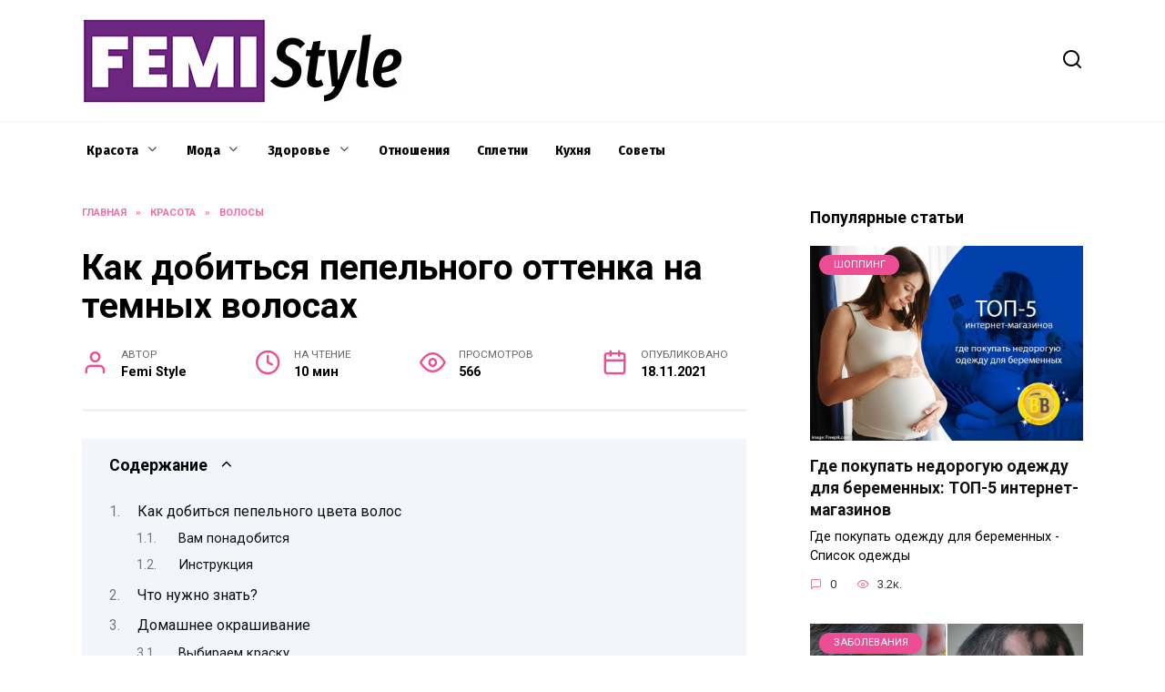

--- FILE ---
content_type: text/html; charset=UTF-8
request_url: https://femi-style.ru/krasota/volosy/kak-dobitsya-pepelnogo-ottenka-na-temnyh-volosah/
body_size: 27335
content:
<!doctype html>
<html lang="ru-RU"
	prefix="og: https://ogp.me/ns#" >
<head>
	<meta charset="UTF-8">
	<meta name="viewport" content="width=device-width, initial-scale=1">

	<title>Как добиться пепельного оттенка на темных волосах | femi-style.ru</title>

		<!-- All in One SEO Pro 4.1.4.4 -->
		<meta name="description" content="Как добиться пепельного оттенка на темных волосах - Как получить пепельные волосы Пепельно-русый оттенок Темно-пепельный цвет волос Оттенки пепельного цвета волос Пепельная краска для волос на черные и каштановые волосы" />
		<meta name="robots" content="max-image-preview:large" />
		<link rel="canonical" href="https://femi-style.ru/krasota/volosy/kak-dobitsya-pepelnogo-ottenka-na-temnyh-volosah/" />
		<meta property="og:locale" content="ru_RU" />
		<meta property="og:site_name" content="femi-style.ru | Женский журнал FemiStyle" />
		<meta property="og:type" content="article" />
		<meta property="og:title" content="Как добиться пепельного оттенка на темных волосах | femi-style.ru" />
		<meta property="og:description" content="Как добиться пепельного оттенка на темных волосах - Как получить пепельные волосы Пепельно-русый оттенок Темно-пепельный цвет волос Оттенки пепельного цвета волос Пепельная краска для волос на черные и каштановые волосы" />
		<meta property="og:url" content="https://femi-style.ru/krasota/volosy/kak-dobitsya-pepelnogo-ottenka-na-temnyh-volosah/" />
		<meta property="article:published_time" content="2021-11-18T14:59:10+00:00" />
		<meta property="article:modified_time" content="2021-11-18T14:59:10+00:00" />
		<meta name="twitter:card" content="summary" />
		<meta name="twitter:domain" content="femi-style.ru" />
		<meta name="twitter:title" content="Как добиться пепельного оттенка на темных волосах | femi-style.ru" />
		<meta name="twitter:description" content="Как добиться пепельного оттенка на темных волосах - Как получить пепельные волосы Пепельно-русый оттенок Темно-пепельный цвет волос Оттенки пепельного цвета волос Пепельная краска для волос на черные и каштановые волосы" />
		<script type="application/ld+json" class="aioseo-schema">
			{"@context":"https:\/\/schema.org","@graph":[{"@type":"WebSite","@id":"https:\/\/femi-style.ru\/#website","url":"https:\/\/femi-style.ru\/","name":"femi-style.ru","description":"\u0416\u0435\u043d\u0441\u043a\u0438\u0439 \u0436\u0443\u0440\u043d\u0430\u043b FemiStyle","inLanguage":"ru-RU","publisher":{"@id":"https:\/\/femi-style.ru\/#person"}},{"@type":"Person","@id":"https:\/\/femi-style.ru\/#person","name":"Femi Style","image":{"@type":"ImageObject","@id":"https:\/\/femi-style.ru\/krasota\/volosy\/kak-dobitsya-pepelnogo-ottenka-na-temnyh-volosah\/#personImage","url":"https:\/\/secure.gravatar.com\/avatar\/ecb33bcd777ec205078b28d7657649d66b7fcbab703c086be5fbd53781a92366?s=96&d=mm&r=g","width":96,"height":96,"caption":"Femi Style"}},{"@type":"BreadcrumbList","@id":"https:\/\/femi-style.ru\/krasota\/volosy\/kak-dobitsya-pepelnogo-ottenka-na-temnyh-volosah\/#breadcrumblist","itemListElement":[{"@type":"ListItem","@id":"https:\/\/femi-style.ru\/#listItem","position":1,"item":{"@type":"WebPage","@id":"https:\/\/femi-style.ru\/","name":"Home","description":"\u041c\u043e\u0434\u043d\u044b\u0435 \u0442\u0440\u0435\u043d\u0434\u044b \u0438 \u043c\u043d\u0435\u043d\u0438\u044f \u044d\u043a\u0441\u043f\u0435\u0440\u0442\u043e\u0432, \u0441\u043e\u0432\u0435\u0442\u044b \u043d\u0430 \u0432\u0441\u0435 \u0441\u043b\u0443\u0447\u0430\u0438 \u0436\u0438\u0437\u043d\u0438! \u0427\u0438\u0442\u0430\u0435\u043c online \u0441\u0442\u0430\u0442\u044c\u0438 \u0438 \u043e\u0431\u0437\u043e\u0440\u044b \u043e \u043c\u043e\u0434\u0435, \u0441\u0442\u0438\u043b\u0435, \u043a\u0440\u0430\u0441\u043e\u0442\u0435 \u0438 \u0437\u0434\u043e\u0440\u043e\u0432\u044c\u0435 \u0432 \u0436\u0443\u0440\u043d\u0430\u043b\u0435 \u0434\u043b\u044f \u0436\u0435\u043d\u0449\u0438\u043d.","url":"https:\/\/femi-style.ru\/"},"nextItem":"https:\/\/femi-style.ru\/krasota\/volosy\/kak-dobitsya-pepelnogo-ottenka-na-temnyh-volosah\/#listItem"},{"@type":"ListItem","@id":"https:\/\/femi-style.ru\/krasota\/volosy\/kak-dobitsya-pepelnogo-ottenka-na-temnyh-volosah\/#listItem","position":2,"item":{"@type":"WebPage","@id":"https:\/\/femi-style.ru\/krasota\/volosy\/kak-dobitsya-pepelnogo-ottenka-na-temnyh-volosah\/","name":"\u041a\u0430\u043a \u0434\u043e\u0431\u0438\u0442\u044c\u0441\u044f \u043f\u0435\u043f\u0435\u043b\u044c\u043d\u043e\u0433\u043e \u043e\u0442\u0442\u0435\u043d\u043a\u0430 \u043d\u0430 \u0442\u0435\u043c\u043d\u044b\u0445 \u0432\u043e\u043b\u043e\u0441\u0430\u0445","description":"\u041a\u0430\u043a \u0434\u043e\u0431\u0438\u0442\u044c\u0441\u044f \u043f\u0435\u043f\u0435\u043b\u044c\u043d\u043e\u0433\u043e \u043e\u0442\u0442\u0435\u043d\u043a\u0430 \u043d\u0430 \u0442\u0435\u043c\u043d\u044b\u0445 \u0432\u043e\u043b\u043e\u0441\u0430\u0445 - \u041a\u0430\u043a \u043f\u043e\u043b\u0443\u0447\u0438\u0442\u044c \u043f\u0435\u043f\u0435\u043b\u044c\u043d\u044b\u0435 \u0432\u043e\u043b\u043e\u0441\u044b \u041f\u0435\u043f\u0435\u043b\u044c\u043d\u043e-\u0440\u0443\u0441\u044b\u0439 \u043e\u0442\u0442\u0435\u043d\u043e\u043a \u0422\u0435\u043c\u043d\u043e-\u043f\u0435\u043f\u0435\u043b\u044c\u043d\u044b\u0439 \u0446\u0432\u0435\u0442 \u0432\u043e\u043b\u043e\u0441 \u041e\u0442\u0442\u0435\u043d\u043a\u0438 \u043f\u0435\u043f\u0435\u043b\u044c\u043d\u043e\u0433\u043e \u0446\u0432\u0435\u0442\u0430 \u0432\u043e\u043b\u043e\u0441 \u041f\u0435\u043f\u0435\u043b\u044c\u043d\u0430\u044f \u043a\u0440\u0430\u0441\u043a\u0430 \u0434\u043b\u044f \u0432\u043e\u043b\u043e\u0441 \u043d\u0430 \u0447\u0435\u0440\u043d\u044b\u0435 \u0438 \u043a\u0430\u0448\u0442\u0430\u043d\u043e\u0432\u044b\u0435 \u0432\u043e\u043b\u043e\u0441\u044b","url":"https:\/\/femi-style.ru\/krasota\/volosy\/kak-dobitsya-pepelnogo-ottenka-na-temnyh-volosah\/"},"previousItem":"https:\/\/femi-style.ru\/#listItem"}]},{"@type":"Person","@id":"https:\/\/femi-style.ru\/author\/dhjwidhje\/#author","url":"https:\/\/femi-style.ru\/author\/dhjwidhje\/","name":"Femi Style","image":{"@type":"ImageObject","@id":"https:\/\/femi-style.ru\/krasota\/volosy\/kak-dobitsya-pepelnogo-ottenka-na-temnyh-volosah\/#authorImage","url":"https:\/\/secure.gravatar.com\/avatar\/ecb33bcd777ec205078b28d7657649d66b7fcbab703c086be5fbd53781a92366?s=96&d=mm&r=g","width":96,"height":96,"caption":"Femi Style"}},{"@type":"WebPage","@id":"https:\/\/femi-style.ru\/krasota\/volosy\/kak-dobitsya-pepelnogo-ottenka-na-temnyh-volosah\/#webpage","url":"https:\/\/femi-style.ru\/krasota\/volosy\/kak-dobitsya-pepelnogo-ottenka-na-temnyh-volosah\/","name":"\u041a\u0430\u043a \u0434\u043e\u0431\u0438\u0442\u044c\u0441\u044f \u043f\u0435\u043f\u0435\u043b\u044c\u043d\u043e\u0433\u043e \u043e\u0442\u0442\u0435\u043d\u043a\u0430 \u043d\u0430 \u0442\u0435\u043c\u043d\u044b\u0445 \u0432\u043e\u043b\u043e\u0441\u0430\u0445 | femi-style.ru","description":"\u041a\u0430\u043a \u0434\u043e\u0431\u0438\u0442\u044c\u0441\u044f \u043f\u0435\u043f\u0435\u043b\u044c\u043d\u043e\u0433\u043e \u043e\u0442\u0442\u0435\u043d\u043a\u0430 \u043d\u0430 \u0442\u0435\u043c\u043d\u044b\u0445 \u0432\u043e\u043b\u043e\u0441\u0430\u0445 - \u041a\u0430\u043a \u043f\u043e\u043b\u0443\u0447\u0438\u0442\u044c \u043f\u0435\u043f\u0435\u043b\u044c\u043d\u044b\u0435 \u0432\u043e\u043b\u043e\u0441\u044b \u041f\u0435\u043f\u0435\u043b\u044c\u043d\u043e-\u0440\u0443\u0441\u044b\u0439 \u043e\u0442\u0442\u0435\u043d\u043e\u043a \u0422\u0435\u043c\u043d\u043e-\u043f\u0435\u043f\u0435\u043b\u044c\u043d\u044b\u0439 \u0446\u0432\u0435\u0442 \u0432\u043e\u043b\u043e\u0441 \u041e\u0442\u0442\u0435\u043d\u043a\u0438 \u043f\u0435\u043f\u0435\u043b\u044c\u043d\u043e\u0433\u043e \u0446\u0432\u0435\u0442\u0430 \u0432\u043e\u043b\u043e\u0441 \u041f\u0435\u043f\u0435\u043b\u044c\u043d\u0430\u044f \u043a\u0440\u0430\u0441\u043a\u0430 \u0434\u043b\u044f \u0432\u043e\u043b\u043e\u0441 \u043d\u0430 \u0447\u0435\u0440\u043d\u044b\u0435 \u0438 \u043a\u0430\u0448\u0442\u0430\u043d\u043e\u0432\u044b\u0435 \u0432\u043e\u043b\u043e\u0441\u044b","inLanguage":"ru-RU","isPartOf":{"@id":"https:\/\/femi-style.ru\/#website"},"breadcrumb":{"@id":"https:\/\/femi-style.ru\/krasota\/volosy\/kak-dobitsya-pepelnogo-ottenka-na-temnyh-volosah\/#breadcrumblist"},"author":"https:\/\/femi-style.ru\/author\/dhjwidhje\/#author","creator":"https:\/\/femi-style.ru\/author\/dhjwidhje\/#author","image":{"@type":"ImageObject","@id":"https:\/\/femi-style.ru\/#mainImage","url":"https:\/\/femi-style.ru\/wp-content\/uploads\/2021\/11\/1635083520.jpg","width":400,"height":493,"caption":"1635083520"},"primaryImageOfPage":{"@id":"https:\/\/femi-style.ru\/krasota\/volosy\/kak-dobitsya-pepelnogo-ottenka-na-temnyh-volosah\/#mainImage"},"datePublished":"2021-11-18T14:59:10+03:00","dateModified":"2021-11-18T14:59:10+03:00"},{"@type":"BlogPosting","@id":"https:\/\/femi-style.ru\/krasota\/volosy\/kak-dobitsya-pepelnogo-ottenka-na-temnyh-volosah\/#blogposting","name":"\u041a\u0430\u043a \u0434\u043e\u0431\u0438\u0442\u044c\u0441\u044f \u043f\u0435\u043f\u0435\u043b\u044c\u043d\u043e\u0433\u043e \u043e\u0442\u0442\u0435\u043d\u043a\u0430 \u043d\u0430 \u0442\u0435\u043c\u043d\u044b\u0445 \u0432\u043e\u043b\u043e\u0441\u0430\u0445 | femi-style.ru","description":"\u041a\u0430\u043a \u0434\u043e\u0431\u0438\u0442\u044c\u0441\u044f \u043f\u0435\u043f\u0435\u043b\u044c\u043d\u043e\u0433\u043e \u043e\u0442\u0442\u0435\u043d\u043a\u0430 \u043d\u0430 \u0442\u0435\u043c\u043d\u044b\u0445 \u0432\u043e\u043b\u043e\u0441\u0430\u0445 - \u041a\u0430\u043a \u043f\u043e\u043b\u0443\u0447\u0438\u0442\u044c \u043f\u0435\u043f\u0435\u043b\u044c\u043d\u044b\u0435 \u0432\u043e\u043b\u043e\u0441\u044b \u041f\u0435\u043f\u0435\u043b\u044c\u043d\u043e-\u0440\u0443\u0441\u044b\u0439 \u043e\u0442\u0442\u0435\u043d\u043e\u043a \u0422\u0435\u043c\u043d\u043e-\u043f\u0435\u043f\u0435\u043b\u044c\u043d\u044b\u0439 \u0446\u0432\u0435\u0442 \u0432\u043e\u043b\u043e\u0441 \u041e\u0442\u0442\u0435\u043d\u043a\u0438 \u043f\u0435\u043f\u0435\u043b\u044c\u043d\u043e\u0433\u043e \u0446\u0432\u0435\u0442\u0430 \u0432\u043e\u043b\u043e\u0441 \u041f\u0435\u043f\u0435\u043b\u044c\u043d\u0430\u044f \u043a\u0440\u0430\u0441\u043a\u0430 \u0434\u043b\u044f \u0432\u043e\u043b\u043e\u0441 \u043d\u0430 \u0447\u0435\u0440\u043d\u044b\u0435 \u0438 \u043a\u0430\u0448\u0442\u0430\u043d\u043e\u0432\u044b\u0435 \u0432\u043e\u043b\u043e\u0441\u044b","inLanguage":"ru-RU","headline":"\u041a\u0430\u043a \u0434\u043e\u0431\u0438\u0442\u044c\u0441\u044f \u043f\u0435\u043f\u0435\u043b\u044c\u043d\u043e\u0433\u043e \u043e\u0442\u0442\u0435\u043d\u043a\u0430 \u043d\u0430 \u0442\u0435\u043c\u043d\u044b\u0445 \u0432\u043e\u043b\u043e\u0441\u0430\u0445","author":{"@id":"https:\/\/femi-style.ru\/author\/dhjwidhje\/#author"},"publisher":{"@id":"https:\/\/femi-style.ru\/#person"},"datePublished":"2021-11-18T14:59:10+03:00","dateModified":"2021-11-18T14:59:10+03:00","articleSection":"\u0412\u043e\u043b\u043e\u0441\u044b","mainEntityOfPage":{"@id":"https:\/\/femi-style.ru\/krasota\/volosy\/kak-dobitsya-pepelnogo-ottenka-na-temnyh-volosah\/#webpage"},"isPartOf":{"@id":"https:\/\/femi-style.ru\/krasota\/volosy\/kak-dobitsya-pepelnogo-ottenka-na-temnyh-volosah\/#webpage"},"image":{"@type":"ImageObject","@id":"https:\/\/femi-style.ru\/#articleImage","url":"https:\/\/femi-style.ru\/wp-content\/uploads\/2021\/11\/1635083520.jpg","width":400,"height":493,"caption":"1635083520"}}]}
		</script>
		<!-- All in One SEO Pro -->

<link rel='dns-prefetch' href='//fonts.googleapis.com' />
<link rel="alternate" title="oEmbed (JSON)" type="application/json+oembed" href="https://femi-style.ru/wp-json/oembed/1.0/embed?url=https%3A%2F%2Ffemi-style.ru%2Fkrasota%2Fvolosy%2Fkak-dobitsya-pepelnogo-ottenka-na-temnyh-volosah%2F" />
<link rel="alternate" title="oEmbed (XML)" type="text/xml+oembed" href="https://femi-style.ru/wp-json/oembed/1.0/embed?url=https%3A%2F%2Ffemi-style.ru%2Fkrasota%2Fvolosy%2Fkak-dobitsya-pepelnogo-ottenka-na-temnyh-volosah%2F&#038;format=xml" />
<style id='wp-img-auto-sizes-contain-inline-css' type='text/css'>
img:is([sizes=auto i],[sizes^="auto," i]){contain-intrinsic-size:3000px 1500px}
/*# sourceURL=wp-img-auto-sizes-contain-inline-css */
</style>
<style id='wp-emoji-styles-inline-css' type='text/css'>

	img.wp-smiley, img.emoji {
		display: inline !important;
		border: none !important;
		box-shadow: none !important;
		height: 1em !important;
		width: 1em !important;
		margin: 0 0.07em !important;
		vertical-align: -0.1em !important;
		background: none !important;
		padding: 0 !important;
	}
/*# sourceURL=wp-emoji-styles-inline-css */
</style>
<style id='wp-block-library-inline-css' type='text/css'>
:root{--wp-block-synced-color:#7a00df;--wp-block-synced-color--rgb:122,0,223;--wp-bound-block-color:var(--wp-block-synced-color);--wp-editor-canvas-background:#ddd;--wp-admin-theme-color:#007cba;--wp-admin-theme-color--rgb:0,124,186;--wp-admin-theme-color-darker-10:#006ba1;--wp-admin-theme-color-darker-10--rgb:0,107,160.5;--wp-admin-theme-color-darker-20:#005a87;--wp-admin-theme-color-darker-20--rgb:0,90,135;--wp-admin-border-width-focus:2px}@media (min-resolution:192dpi){:root{--wp-admin-border-width-focus:1.5px}}.wp-element-button{cursor:pointer}:root .has-very-light-gray-background-color{background-color:#eee}:root .has-very-dark-gray-background-color{background-color:#313131}:root .has-very-light-gray-color{color:#eee}:root .has-very-dark-gray-color{color:#313131}:root .has-vivid-green-cyan-to-vivid-cyan-blue-gradient-background{background:linear-gradient(135deg,#00d084,#0693e3)}:root .has-purple-crush-gradient-background{background:linear-gradient(135deg,#34e2e4,#4721fb 50%,#ab1dfe)}:root .has-hazy-dawn-gradient-background{background:linear-gradient(135deg,#faaca8,#dad0ec)}:root .has-subdued-olive-gradient-background{background:linear-gradient(135deg,#fafae1,#67a671)}:root .has-atomic-cream-gradient-background{background:linear-gradient(135deg,#fdd79a,#004a59)}:root .has-nightshade-gradient-background{background:linear-gradient(135deg,#330968,#31cdcf)}:root .has-midnight-gradient-background{background:linear-gradient(135deg,#020381,#2874fc)}:root{--wp--preset--font-size--normal:16px;--wp--preset--font-size--huge:42px}.has-regular-font-size{font-size:1em}.has-larger-font-size{font-size:2.625em}.has-normal-font-size{font-size:var(--wp--preset--font-size--normal)}.has-huge-font-size{font-size:var(--wp--preset--font-size--huge)}.has-text-align-center{text-align:center}.has-text-align-left{text-align:left}.has-text-align-right{text-align:right}.has-fit-text{white-space:nowrap!important}#end-resizable-editor-section{display:none}.aligncenter{clear:both}.items-justified-left{justify-content:flex-start}.items-justified-center{justify-content:center}.items-justified-right{justify-content:flex-end}.items-justified-space-between{justify-content:space-between}.screen-reader-text{border:0;clip-path:inset(50%);height:1px;margin:-1px;overflow:hidden;padding:0;position:absolute;width:1px;word-wrap:normal!important}.screen-reader-text:focus{background-color:#ddd;clip-path:none;color:#444;display:block;font-size:1em;height:auto;left:5px;line-height:normal;padding:15px 23px 14px;text-decoration:none;top:5px;width:auto;z-index:100000}html :where(.has-border-color){border-style:solid}html :where([style*=border-top-color]){border-top-style:solid}html :where([style*=border-right-color]){border-right-style:solid}html :where([style*=border-bottom-color]){border-bottom-style:solid}html :where([style*=border-left-color]){border-left-style:solid}html :where([style*=border-width]){border-style:solid}html :where([style*=border-top-width]){border-top-style:solid}html :where([style*=border-right-width]){border-right-style:solid}html :where([style*=border-bottom-width]){border-bottom-style:solid}html :where([style*=border-left-width]){border-left-style:solid}html :where(img[class*=wp-image-]){height:auto;max-width:100%}:where(figure){margin:0 0 1em}html :where(.is-position-sticky){--wp-admin--admin-bar--position-offset:var(--wp-admin--admin-bar--height,0px)}@media screen and (max-width:600px){html :where(.is-position-sticky){--wp-admin--admin-bar--position-offset:0px}}

/*# sourceURL=wp-block-library-inline-css */
</style><style id='global-styles-inline-css' type='text/css'>
:root{--wp--preset--aspect-ratio--square: 1;--wp--preset--aspect-ratio--4-3: 4/3;--wp--preset--aspect-ratio--3-4: 3/4;--wp--preset--aspect-ratio--3-2: 3/2;--wp--preset--aspect-ratio--2-3: 2/3;--wp--preset--aspect-ratio--16-9: 16/9;--wp--preset--aspect-ratio--9-16: 9/16;--wp--preset--color--black: #000000;--wp--preset--color--cyan-bluish-gray: #abb8c3;--wp--preset--color--white: #ffffff;--wp--preset--color--pale-pink: #f78da7;--wp--preset--color--vivid-red: #cf2e2e;--wp--preset--color--luminous-vivid-orange: #ff6900;--wp--preset--color--luminous-vivid-amber: #fcb900;--wp--preset--color--light-green-cyan: #7bdcb5;--wp--preset--color--vivid-green-cyan: #00d084;--wp--preset--color--pale-cyan-blue: #8ed1fc;--wp--preset--color--vivid-cyan-blue: #0693e3;--wp--preset--color--vivid-purple: #9b51e0;--wp--preset--gradient--vivid-cyan-blue-to-vivid-purple: linear-gradient(135deg,rgb(6,147,227) 0%,rgb(155,81,224) 100%);--wp--preset--gradient--light-green-cyan-to-vivid-green-cyan: linear-gradient(135deg,rgb(122,220,180) 0%,rgb(0,208,130) 100%);--wp--preset--gradient--luminous-vivid-amber-to-luminous-vivid-orange: linear-gradient(135deg,rgb(252,185,0) 0%,rgb(255,105,0) 100%);--wp--preset--gradient--luminous-vivid-orange-to-vivid-red: linear-gradient(135deg,rgb(255,105,0) 0%,rgb(207,46,46) 100%);--wp--preset--gradient--very-light-gray-to-cyan-bluish-gray: linear-gradient(135deg,rgb(238,238,238) 0%,rgb(169,184,195) 100%);--wp--preset--gradient--cool-to-warm-spectrum: linear-gradient(135deg,rgb(74,234,220) 0%,rgb(151,120,209) 20%,rgb(207,42,186) 40%,rgb(238,44,130) 60%,rgb(251,105,98) 80%,rgb(254,248,76) 100%);--wp--preset--gradient--blush-light-purple: linear-gradient(135deg,rgb(255,206,236) 0%,rgb(152,150,240) 100%);--wp--preset--gradient--blush-bordeaux: linear-gradient(135deg,rgb(254,205,165) 0%,rgb(254,45,45) 50%,rgb(107,0,62) 100%);--wp--preset--gradient--luminous-dusk: linear-gradient(135deg,rgb(255,203,112) 0%,rgb(199,81,192) 50%,rgb(65,88,208) 100%);--wp--preset--gradient--pale-ocean: linear-gradient(135deg,rgb(255,245,203) 0%,rgb(182,227,212) 50%,rgb(51,167,181) 100%);--wp--preset--gradient--electric-grass: linear-gradient(135deg,rgb(202,248,128) 0%,rgb(113,206,126) 100%);--wp--preset--gradient--midnight: linear-gradient(135deg,rgb(2,3,129) 0%,rgb(40,116,252) 100%);--wp--preset--font-size--small: 19.5px;--wp--preset--font-size--medium: 20px;--wp--preset--font-size--large: 36.5px;--wp--preset--font-size--x-large: 42px;--wp--preset--font-size--normal: 22px;--wp--preset--font-size--huge: 49.5px;--wp--preset--spacing--20: 0.44rem;--wp--preset--spacing--30: 0.67rem;--wp--preset--spacing--40: 1rem;--wp--preset--spacing--50: 1.5rem;--wp--preset--spacing--60: 2.25rem;--wp--preset--spacing--70: 3.38rem;--wp--preset--spacing--80: 5.06rem;--wp--preset--shadow--natural: 6px 6px 9px rgba(0, 0, 0, 0.2);--wp--preset--shadow--deep: 12px 12px 50px rgba(0, 0, 0, 0.4);--wp--preset--shadow--sharp: 6px 6px 0px rgba(0, 0, 0, 0.2);--wp--preset--shadow--outlined: 6px 6px 0px -3px rgb(255, 255, 255), 6px 6px rgb(0, 0, 0);--wp--preset--shadow--crisp: 6px 6px 0px rgb(0, 0, 0);}:where(.is-layout-flex){gap: 0.5em;}:where(.is-layout-grid){gap: 0.5em;}body .is-layout-flex{display: flex;}.is-layout-flex{flex-wrap: wrap;align-items: center;}.is-layout-flex > :is(*, div){margin: 0;}body .is-layout-grid{display: grid;}.is-layout-grid > :is(*, div){margin: 0;}:where(.wp-block-columns.is-layout-flex){gap: 2em;}:where(.wp-block-columns.is-layout-grid){gap: 2em;}:where(.wp-block-post-template.is-layout-flex){gap: 1.25em;}:where(.wp-block-post-template.is-layout-grid){gap: 1.25em;}.has-black-color{color: var(--wp--preset--color--black) !important;}.has-cyan-bluish-gray-color{color: var(--wp--preset--color--cyan-bluish-gray) !important;}.has-white-color{color: var(--wp--preset--color--white) !important;}.has-pale-pink-color{color: var(--wp--preset--color--pale-pink) !important;}.has-vivid-red-color{color: var(--wp--preset--color--vivid-red) !important;}.has-luminous-vivid-orange-color{color: var(--wp--preset--color--luminous-vivid-orange) !important;}.has-luminous-vivid-amber-color{color: var(--wp--preset--color--luminous-vivid-amber) !important;}.has-light-green-cyan-color{color: var(--wp--preset--color--light-green-cyan) !important;}.has-vivid-green-cyan-color{color: var(--wp--preset--color--vivid-green-cyan) !important;}.has-pale-cyan-blue-color{color: var(--wp--preset--color--pale-cyan-blue) !important;}.has-vivid-cyan-blue-color{color: var(--wp--preset--color--vivid-cyan-blue) !important;}.has-vivid-purple-color{color: var(--wp--preset--color--vivid-purple) !important;}.has-black-background-color{background-color: var(--wp--preset--color--black) !important;}.has-cyan-bluish-gray-background-color{background-color: var(--wp--preset--color--cyan-bluish-gray) !important;}.has-white-background-color{background-color: var(--wp--preset--color--white) !important;}.has-pale-pink-background-color{background-color: var(--wp--preset--color--pale-pink) !important;}.has-vivid-red-background-color{background-color: var(--wp--preset--color--vivid-red) !important;}.has-luminous-vivid-orange-background-color{background-color: var(--wp--preset--color--luminous-vivid-orange) !important;}.has-luminous-vivid-amber-background-color{background-color: var(--wp--preset--color--luminous-vivid-amber) !important;}.has-light-green-cyan-background-color{background-color: var(--wp--preset--color--light-green-cyan) !important;}.has-vivid-green-cyan-background-color{background-color: var(--wp--preset--color--vivid-green-cyan) !important;}.has-pale-cyan-blue-background-color{background-color: var(--wp--preset--color--pale-cyan-blue) !important;}.has-vivid-cyan-blue-background-color{background-color: var(--wp--preset--color--vivid-cyan-blue) !important;}.has-vivid-purple-background-color{background-color: var(--wp--preset--color--vivid-purple) !important;}.has-black-border-color{border-color: var(--wp--preset--color--black) !important;}.has-cyan-bluish-gray-border-color{border-color: var(--wp--preset--color--cyan-bluish-gray) !important;}.has-white-border-color{border-color: var(--wp--preset--color--white) !important;}.has-pale-pink-border-color{border-color: var(--wp--preset--color--pale-pink) !important;}.has-vivid-red-border-color{border-color: var(--wp--preset--color--vivid-red) !important;}.has-luminous-vivid-orange-border-color{border-color: var(--wp--preset--color--luminous-vivid-orange) !important;}.has-luminous-vivid-amber-border-color{border-color: var(--wp--preset--color--luminous-vivid-amber) !important;}.has-light-green-cyan-border-color{border-color: var(--wp--preset--color--light-green-cyan) !important;}.has-vivid-green-cyan-border-color{border-color: var(--wp--preset--color--vivid-green-cyan) !important;}.has-pale-cyan-blue-border-color{border-color: var(--wp--preset--color--pale-cyan-blue) !important;}.has-vivid-cyan-blue-border-color{border-color: var(--wp--preset--color--vivid-cyan-blue) !important;}.has-vivid-purple-border-color{border-color: var(--wp--preset--color--vivid-purple) !important;}.has-vivid-cyan-blue-to-vivid-purple-gradient-background{background: var(--wp--preset--gradient--vivid-cyan-blue-to-vivid-purple) !important;}.has-light-green-cyan-to-vivid-green-cyan-gradient-background{background: var(--wp--preset--gradient--light-green-cyan-to-vivid-green-cyan) !important;}.has-luminous-vivid-amber-to-luminous-vivid-orange-gradient-background{background: var(--wp--preset--gradient--luminous-vivid-amber-to-luminous-vivid-orange) !important;}.has-luminous-vivid-orange-to-vivid-red-gradient-background{background: var(--wp--preset--gradient--luminous-vivid-orange-to-vivid-red) !important;}.has-very-light-gray-to-cyan-bluish-gray-gradient-background{background: var(--wp--preset--gradient--very-light-gray-to-cyan-bluish-gray) !important;}.has-cool-to-warm-spectrum-gradient-background{background: var(--wp--preset--gradient--cool-to-warm-spectrum) !important;}.has-blush-light-purple-gradient-background{background: var(--wp--preset--gradient--blush-light-purple) !important;}.has-blush-bordeaux-gradient-background{background: var(--wp--preset--gradient--blush-bordeaux) !important;}.has-luminous-dusk-gradient-background{background: var(--wp--preset--gradient--luminous-dusk) !important;}.has-pale-ocean-gradient-background{background: var(--wp--preset--gradient--pale-ocean) !important;}.has-electric-grass-gradient-background{background: var(--wp--preset--gradient--electric-grass) !important;}.has-midnight-gradient-background{background: var(--wp--preset--gradient--midnight) !important;}.has-small-font-size{font-size: var(--wp--preset--font-size--small) !important;}.has-medium-font-size{font-size: var(--wp--preset--font-size--medium) !important;}.has-large-font-size{font-size: var(--wp--preset--font-size--large) !important;}.has-x-large-font-size{font-size: var(--wp--preset--font-size--x-large) !important;}
/*# sourceURL=global-styles-inline-css */
</style>

<style id='classic-theme-styles-inline-css' type='text/css'>
/*! This file is auto-generated */
.wp-block-button__link{color:#fff;background-color:#32373c;border-radius:9999px;box-shadow:none;text-decoration:none;padding:calc(.667em + 2px) calc(1.333em + 2px);font-size:1.125em}.wp-block-file__button{background:#32373c;color:#fff;text-decoration:none}
/*# sourceURL=/wp-includes/css/classic-themes.min.css */
</style>
<link rel='stylesheet' id='google-fonts-css' href='https://fonts.googleapis.com/css?family=Roboto%3A400%2C400i%2C700%7CFira+Sans+Condensed%3A400%2C400i%2C700&#038;subset=cyrillic&#038;display=swap&#038;ver=6.9'  media='all' />
<link rel='stylesheet' id='reboot-style-css' href='https://femi-style.ru/wp-content/themes/reboot/assets/css/style.min.css?ver=1.4.4'  media='all' />
<link rel='stylesheet' id='reboot-style-child-css' href='https://femi-style.ru/wp-content/themes/femistyle/style.css?ver=6.9'  media='all' />
<link rel='stylesheet' id='custom-popupads-css-css' href='https://femi-style.ru/wp-content/themes/femistyle/assets/custom_popupads.css?ver=1.15'  media='all' />
<script type="text/javascript" src="https://femi-style.ru/wp-includes/js/jquery/jquery.min.js?ver=3.7.1" id="jquery-core-js"></script>
<script type="text/javascript" src="https://femi-style.ru/wp-includes/js/jquery/jquery-migrate.min.js?ver=3.4.1" id="jquery-migrate-js"></script>
<script type="text/javascript" src="https://femi-style.ru/wp-content/themes/femistyle/assets/custom_popupads.js?ver=2.11" id="custom-popupads-js-js"></script>
<link rel="https://api.w.org/" href="https://femi-style.ru/wp-json/" /><link rel="alternate" title="JSON" type="application/json" href="https://femi-style.ru/wp-json/wp/v2/posts/1288" /><link rel="EditURI" type="application/rsd+xml" title="RSD" href="https://femi-style.ru/xmlrpc.php?rsd" />
<meta name="generator" content="WordPress 6.9" />
<link rel='shortlink' href='https://femi-style.ru/?p=1288' />
<link rel="preload" href="https://femi-style.ru/wp-content/themes/reboot/assets/fonts/wpshop-core.ttf" as="font" crossorigin><link rel="preload" href="https://femi-style.ru/wp-content/uploads/2021/11/1635083520.jpg" as="image" crossorigin>
    <style>.scrolltop{background-color:#333333}.scrolltop:before{color:#ffffff}body{color:#000000}::selection, .card-slider__category, .card-slider-container .swiper-pagination-bullet-active, .post-card--grid .post-card__thumbnail:before, .post-card:not(.post-card--small) .post-card__thumbnail a:before, .post-card:not(.post-card--small) .post-card__category,  .post-box--high .post-box__category span, .post-box--wide .post-box__category span, .page-separator, .pagination .nav-links .page-numbers:not(.dots):not(.current):before, .btn, .btn-primary:hover, .btn-primary:not(:disabled):not(.disabled).active, .btn-primary:not(:disabled):not(.disabled):active, .show>.btn-primary.dropdown-toggle, .comment-respond .form-submit input, .page-links__item{background-color:#ec4d94}.entry-image--big .entry-image__body .post-card__category a, .home-text ul:not([class])>li:before, .page-content ul:not([class])>li:before, .taxonomy-description ul:not([class])>li:before, .widget-area .widget_categories ul.menu li a:before, .widget-area .widget_categories ul.menu li span:before, .widget-area .widget_categories>ul li a:before, .widget-area .widget_categories>ul li span:before, .widget-area .widget_nav_menu ul.menu li a:before, .widget-area .widget_nav_menu ul.menu li span:before, .widget-area .widget_nav_menu>ul li a:before, .widget-area .widget_nav_menu>ul li span:before, .page-links .page-numbers:not(.dots):not(.current):before, .page-links .post-page-numbers:not(.dots):not(.current):before, .pagination .nav-links .page-numbers:not(.dots):not(.current):before, .pagination .nav-links .post-page-numbers:not(.dots):not(.current):before, .entry-image--full .entry-image__body .post-card__category a, .entry-image--fullscreen .entry-image__body .post-card__category a, .entry-image--wide .entry-image__body .post-card__category a{background-color:#ec4d94}.comment-respond input:focus, select:focus, textarea:focus, .post-card--grid.post-card--thumbnail-no, .post-card--standard:after, .post-card--related.post-card--thumbnail-no:hover, .spoiler-box, .btn-primary, .btn-primary:hover, .btn-primary:not(:disabled):not(.disabled).active, .btn-primary:not(:disabled):not(.disabled):active, .show>.btn-primary.dropdown-toggle, .inp:focus, .entry-tag:focus, .entry-tag:hover, .search-screen .search-form .search-field:focus, .entry-content ul:not([class])>li:before, .text-content ul:not([class])>li:before, .page-content ul:not([class])>li:before, .taxonomy-description ul:not([class])>li:before, .entry-content blockquote,
        .input:focus, input[type=color]:focus, input[type=date]:focus, input[type=datetime-local]:focus, input[type=datetime]:focus, input[type=email]:focus, input[type=month]:focus, input[type=number]:focus, input[type=password]:focus, input[type=range]:focus, input[type=search]:focus, input[type=tel]:focus, input[type=text]:focus, input[type=time]:focus, input[type=url]:focus, input[type=week]:focus, select:focus, textarea:focus{border-color:#ec4d94 !important}.post-card--small .post-card__category, .post-card__author:before, .post-card__comments:before, .post-card__date:before, .post-card__like:before, .post-card__views:before, .entry-author:before, .entry-date:before, .entry-time:before, .entry-views:before, .entry-content ol:not([class])>li:before, .text-content ol:not([class])>li:before, .entry-content blockquote:before, .spoiler-box__title:after, .search-icon:hover:before, .search-form .search-submit:hover:before, .star-rating-item.hover,
        .comment-list .bypostauthor>.comment-body .comment-author:after,
        .breadcrumb a, .breadcrumb span,
        .search-screen .search-form .search-submit:before, 
        .star-rating--score-1:not(.hover) .star-rating-item:nth-child(1),
        .star-rating--score-2:not(.hover) .star-rating-item:nth-child(1), .star-rating--score-2:not(.hover) .star-rating-item:nth-child(2),
        .star-rating--score-3:not(.hover) .star-rating-item:nth-child(1), .star-rating--score-3:not(.hover) .star-rating-item:nth-child(2), .star-rating--score-3:not(.hover) .star-rating-item:nth-child(3),
        .star-rating--score-4:not(.hover) .star-rating-item:nth-child(1), .star-rating--score-4:not(.hover) .star-rating-item:nth-child(2), .star-rating--score-4:not(.hover) .star-rating-item:nth-child(3), .star-rating--score-4:not(.hover) .star-rating-item:nth-child(4),
        .star-rating--score-5:not(.hover) .star-rating-item:nth-child(1), .star-rating--score-5:not(.hover) .star-rating-item:nth-child(2), .star-rating--score-5:not(.hover) .star-rating-item:nth-child(3), .star-rating--score-5:not(.hover) .star-rating-item:nth-child(4), .star-rating--score-5:not(.hover) .star-rating-item:nth-child(5){color:#ec4d94}a:hover, a:focus, a:active, .spanlink:hover, .entry-content a:not(.wp-block-button__link):hover, .entry-content a:not(.wp-block-button__link):focus, .entry-content a:not(.wp-block-button__link):active, .top-menu ul li>span:hover, .main-navigation ul li a:hover, .main-navigation ul li span:hover, .footer-navigation ul li a:hover, .footer-navigation ul li span:hover, .comment-reply-link:hover, .pseudo-link:hover, .child-categories ul li a:hover{color:#ec4d94}.top-menu>ul>li>a:before, .top-menu>ul>li>span:before{background:#ec4d94}.child-categories ul li a:hover, .post-box--no-thumb a:hover{border-color:#ec4d94}.post-box--card:hover{box-shadow: inset 0 0 0 1px #ec4d94}.post-box--card:hover{-webkit-box-shadow: inset 0 0 0 1px #ec4d94}.site-header, .site-header a, .site-header .pseudo-link{color:#000000}.humburger span, .top-menu>ul>li>a:before, .top-menu>ul>li>span:before{background:#000000}.main-navigation, .footer-navigation, .footer-navigation .removed-link, .main-navigation .removed-link, .main-navigation ul li>a, .footer-navigation ul li>a{color:#000000}body{font-family:"Roboto" ,"Helvetica Neue", Helvetica, Arial, sans-serif;}.site-title, .site-title a{font-family:"Roboto" ,"Helvetica Neue", Helvetica, Arial, sans-serif;}.site-description{font-family:"Roboto" ,"Helvetica Neue", Helvetica, Arial, sans-serif;}.main-navigation ul li a, .main-navigation ul li span, .footer-navigation ul li a, .footer-navigation ul li span{font-family:"Fira Sans Condensed" ,"Helvetica Neue", Helvetica, Arial, sans-serif;font-size:15px;}</style>
<link rel="icon" href="https://femi-style.ru/wp-content/uploads/2021/10/cropped-favicon-32x32.jpg" sizes="32x32" />
<link rel="icon" href="https://femi-style.ru/wp-content/uploads/2021/10/cropped-favicon-192x192.jpg" sizes="192x192" />
<link rel="apple-touch-icon" href="https://femi-style.ru/wp-content/uploads/2021/10/cropped-favicon-180x180.jpg" />
<meta name="msapplication-TileImage" content="https://femi-style.ru/wp-content/uploads/2021/10/cropped-favicon-270x270.jpg" />
		<style type="text/css" id="wp-custom-css">
			.footer-navigation {
    background: #26252d;
    border-bottom: 1px solid #ccc;
}
.footer-navigation ul li > a, .footer-navigation ul li .removed-link {
    color: #fff;
}
.external_link {
    word-break: break-word;
}
.external_link > ul {
  display: none;
  overflow: hidden;
}
.external_link > p {
  text-decoration: underline;
  position: relative;
  cursor: pointer;
}
.external_link > ul > li > span{
  text-decoration: underline;
  cursor: pointer;
}		</style>
		    <meta name="yandex-verification" content="b28f38f95784a63d" /></head>

<body class="wp-singular post-template-default single single-post postid-1288 single-format-standard wp-embed-responsive wp-theme-reboot wp-child-theme-femistyle sidebar-right">



<div id="page" class="site">
    <a class="skip-link screen-reader-text" href="#content">Перейти к содержанию</a>

    <div class="search-screen-overlay js-search-screen-overlay"></div>
    <div class="search-screen js-search-screen">
        
<form role="search" method="get" class="search-form" action="https://femi-style.ru/">
    <label>
        <span class="screen-reader-text">Search for:</span>
        <input type="search" class="search-field" placeholder="Поиск…" value="" name="s">
    </label>
    <button type="submit" class="search-submit"></button>
</form>    </div>

    

<header id="masthead" class="site-header full" itemscope itemtype="http://schema.org/WPHeader">
    <div class="site-header-inner fixed">

        <div class="humburger js-humburger"><span></span><span></span><span></span></div>

        
<div class="site-branding">

    <div class="site-logotype"><a href="https://femi-style.ru/"><img src="https://femi-style.ru/wp-content/uploads/2021/10/logo-mid.jpg" width="360" height="94" alt="femi-style.ru"></a></div></div><!-- .site-branding -->                <div class="header-search">
                    <span class="search-icon js-search-icon"></span>
                </div>
            
    </div>
</header><!-- #masthead -->


    
    
    <nav id="site-navigation" class="main-navigation full" itemscope itemtype="http://schema.org/SiteNavigationElement">
        <div class="main-navigation-inner fixed">
            <div class="menu-kategorii-container"><ul id="header_menu" class="menu"><li id="menu-item-257" class="menu-item menu-item-type-taxonomy menu-item-object-category current-post-ancestor menu-item-has-children menu-item-257"><a href="https://femi-style.ru/krasota/">Красота</a>
<ul class="sub-menu">
	<li id="menu-item-3695" class="menu-item menu-item-type-taxonomy menu-item-object-category current-post-ancestor current-menu-parent current-post-parent menu-item-3695"><a href="https://femi-style.ru/krasota/volosy/">Волосы</a></li>
	<li id="menu-item-3696" class="menu-item menu-item-type-taxonomy menu-item-object-category menu-item-3696"><a href="https://femi-style.ru/krasota/krasota-zvezd/">Красота звезд</a></li>
	<li id="menu-item-3697" class="menu-item menu-item-type-taxonomy menu-item-object-category menu-item-3697"><a href="https://femi-style.ru/krasota/makiyazh/">Макияж</a></li>
	<li id="menu-item-3698" class="menu-item menu-item-type-taxonomy menu-item-object-category menu-item-3698"><a href="https://femi-style.ru/krasota/manikjur/">Маникюр</a></li>
	<li id="menu-item-3699" class="menu-item menu-item-type-taxonomy menu-item-object-category menu-item-3699"><a href="https://femi-style.ru/krasota/parfjum/">Парфюм</a></li>
	<li id="menu-item-3700" class="menu-item menu-item-type-taxonomy menu-item-object-category menu-item-3700"><a href="https://femi-style.ru/krasota/uhod-za-licom/">Уход за лицом</a></li>
	<li id="menu-item-3701" class="menu-item menu-item-type-taxonomy menu-item-object-category menu-item-3701"><a href="https://femi-style.ru/krasota/uhod-za-telom/">Уход за телом</a></li>
</ul>
</li>
<li id="menu-item-264" class="menu-item menu-item-type-taxonomy menu-item-object-category menu-item-has-children menu-item-264"><a href="https://femi-style.ru/moda/">Мода</a>
<ul class="sub-menu">
	<li id="menu-item-4050" class="menu-item menu-item-type-taxonomy menu-item-object-category menu-item-4050"><a href="https://femi-style.ru/moda/modnye-trendy/">Модные тренды</a></li>
	<li id="menu-item-4051" class="menu-item menu-item-type-taxonomy menu-item-object-category menu-item-4051"><a href="https://femi-style.ru/moda/prakticheskie-sovety/">Практические советы</a></li>
	<li id="menu-item-4052" class="menu-item menu-item-type-taxonomy menu-item-object-category menu-item-4052"><a href="https://femi-style.ru/moda/stil-zvezd/">Стиль звезд</a></li>
	<li id="menu-item-4053" class="menu-item menu-item-type-taxonomy menu-item-object-category menu-item-4053"><a href="https://femi-style.ru/moda/shopping/">Шоппинг</a></li>
</ul>
</li>
<li id="menu-item-266" class="menu-item menu-item-type-taxonomy menu-item-object-category menu-item-has-children menu-item-266"><a href="https://femi-style.ru/zdorove/">Здоровье</a>
<ul class="sub-menu">
	<li id="menu-item-259" class="menu-item menu-item-type-taxonomy menu-item-object-category menu-item-259"><a href="https://femi-style.ru/zdorove/diety/">Диеты</a></li>
	<li id="menu-item-265" class="menu-item menu-item-type-taxonomy menu-item-object-category menu-item-265"><a href="https://femi-style.ru/zdorove/fitnes/">Фитнес</a></li>
	<li id="menu-item-261" class="menu-item menu-item-type-taxonomy menu-item-object-category menu-item-261"><a href="https://femi-style.ru/zdorove/zabolevaniya/">Заболевания</a></li>
</ul>
</li>
<li id="menu-item-262" class="menu-item menu-item-type-taxonomy menu-item-object-category menu-item-262"><a href="https://femi-style.ru/otnosheniya/">Отношения</a></li>
<li id="menu-item-260" class="menu-item menu-item-type-taxonomy menu-item-object-category menu-item-260"><a href="https://femi-style.ru/dosug/">Сплетни</a></li>
<li id="menu-item-258" class="menu-item menu-item-type-taxonomy menu-item-object-category menu-item-258"><a href="https://femi-style.ru/kukhnya/">Кухня</a></li>
<li id="menu-item-263" class="menu-item menu-item-type-taxonomy menu-item-object-category menu-item-263"><a href="https://femi-style.ru/sovety/">Советы</a></li>
</ul></div>        </div>
    </nav><!-- #site-navigation -->

    

    <div class="mobile-menu-placeholder js-mobile-menu-placeholder"></div>
    
	
    <div id="content" class="site-content fixed">

        
        <div class="site-content-inner">
    
        
        <div id="primary" class="content-area" itemscope itemtype="http://schema.org/Article">
            <main id="main" class="site-main article-card">

                
<article id="post-1288" class="article-post post-1288 post type-post status-publish format-standard has-post-thumbnail  category-volosy">

    
        <div class="breadcrumb" itemscope itemtype="http://schema.org/BreadcrumbList"><span class="breadcrumb-item" itemprop="itemListElement" itemscope itemtype="http://schema.org/ListItem"><a href="https://femi-style.ru/" itemprop="item"><span itemprop="name">Главная</span></a><meta itemprop="position" content="0"></span> <span class="breadcrumb-separator">»</span> <span class="breadcrumb-item" itemprop="itemListElement" itemscope itemtype="http://schema.org/ListItem"><a href="https://femi-style.ru/krasota/" itemprop="item"><span itemprop="name">Красота</span></a><meta itemprop="position" content="1"></span> <span class="breadcrumb-separator">»</span> <span class="breadcrumb-item" itemprop="itemListElement" itemscope itemtype="http://schema.org/ListItem"><a href="https://femi-style.ru/krasota/volosy/" itemprop="item"><span itemprop="name">Волосы</span></a><meta itemprop="position" content="2"></span></div>
                                <h1 class="entry-title" itemprop="headline">Как добиться пепельного оттенка на темных волосах</h1>
                    
        
        
    
            <div class="entry-meta">
            <span class="entry-author" itemprop="author"><span class="entry-label">Автор</span> Femi Style</span>            <span class="entry-time"><span class="entry-label">На чтение</span> 10 мин</span>            <span class="entry-views"><span class="entry-label">Просмотров</span> <span class="js-views-count" data-post_id="1288">566</span></span>            <span class="entry-date"><span class="entry-label">Опубликовано</span> <time itemprop="datePublished" datetime="2021-11-18">18.11.2021</time></span>
                    </div>
    
    
    <div class="entry-content" itemprop="articleBody">
        <div class="bialty-container"><div class="table-of-contents open"><div class="table-of-contents__header"><span class="table-of-contents__hide js-table-of-contents-hide">&#1057;&#1086;&#1076;&#1077;&#1088;&#1078;&#1072;&#1085;&#1080;&#1077;</span></div><ol class="table-of-contents__list js-table-of-contents-list">
<li class="level-1"><a href="#kak-dobitsya-pepelnogo-tsveta-volos">&#1050;&#1072;&#1082; &#1076;&#1086;&#1073;&#1080;&#1090;&#1100;&#1089;&#1103; &#1087;&#1077;&#1087;&#1077;&#1083;&#1100;&#1085;&#1086;&#1075;&#1086; &#1094;&#1074;&#1077;&#1090;&#1072; &#1074;&#1086;&#1083;&#1086;&#1089;</a></li><li class="level-2"><a href="#vam-ponadobitsya">&#1042;&#1072;&#1084; &#1087;&#1086;&#1085;&#1072;&#1076;&#1086;&#1073;&#1080;&#1090;&#1089;&#1103;</a></li><li class="level-2"><a href="#instruktsiya">&#1048;&#1085;&#1089;&#1090;&#1088;&#1091;&#1082;&#1094;&#1080;&#1103;</a></li><li class="level-1"><a href="#chto-nuzhno-znat">&#1063;&#1090;&#1086; &#1085;&#1091;&#1078;&#1085;&#1086; &#1079;&#1085;&#1072;&#1090;&#1100;?</a></li><li class="level-1"><a href="#domashnee-okrashivanie">&#1044;&#1086;&#1084;&#1072;&#1096;&#1085;&#1077;&#1077; &#1086;&#1082;&#1088;&#1072;&#1096;&#1080;&#1074;&#1072;&#1085;&#1080;&#1077;</a></li><li class="level-2"><a href="#vybiraem-krasku">&#1042;&#1099;&#1073;&#1080;&#1088;&#1072;&#1077;&#1084; &#1082;&#1088;&#1072;&#1089;&#1082;&#1091;</a></li><li class="level-2"><a href="#podgotavlivaem-volosy">&#1055;&#1086;&#1076;&#1075;&#1086;&#1090;&#1072;&#1074;&#1083;&#1080;&#1074;&#1072;&#1077;&#1084; &#1074;&#1086;&#1083;&#1086;&#1089;&#1099;</a></li><li class="level-2"><a href="#osvetlyaem-lokony">&#1054;&#1089;&#1074;&#1077;&#1090;&#1083;&#1103;&#1077;&#1084; &#1083;&#1086;&#1082;&#1086;&#1085;&#1099;</a></li><li class="level-2"><a href="#zadaem-ton">&#1047;&#1072;&#1076;&#1072;&#1077;&#1084; &#1090;&#1086;&#1085;</a></li><li class="level-2"><a href="#sohranyaem-tsvet">&#1057;&#1086;&#1093;&#1088;&#1072;&#1085;&#1103;&#1077;&#1084; &#1094;&#1074;&#1077;&#1090;</a></li><li class="level-1"><a href="#kak-pokrasit-volosy-v-shokoladnyy-tsvet">&#1050;&#1072;&#1082; &#1087;&#1086;&#1082;&#1088;&#1072;&#1089;&#1080;&#1090;&#1100; &#1074;&#1086;&#1083;&#1086;&#1089;&#1099; &#1074; &#1096;&#1086;&#1082;&#1086;&#1083;&#1072;&#1076;&#1085;&#1099;&#1081; &#1094;&#1074;&#1077;&#1090;</a></li><li class="level-1"><a href="#kak-uhazhivat-za-pepelnym-tsvetom-posle-pokraski">&#1050;&#1072;&#1082; &#1091;&#1093;&#1072;&#1078;&#1080;&#1074;&#1072;&#1090;&#1100; &#1079;&#1072; &#1087;&#1077;&#1087;&#1077;&#1083;&#1100;&#1085;&#1099;&#1084; &#1094;&#1074;&#1077;&#1090;&#1086;&#1084; &#1087;&#1086;&#1089;&#1083;&#1077; &#1087;&#1086;&#1082;&#1088;&#1072;&#1089;&#1082;&#1080; &#1074;&#1086;&#1083;&#1086;&#1089;</a></li><li class="level-2"><a href="#pepelnaya-kraska-dlya-volos-na-chernye-i">&#1055;&#1077;&#1087;&#1077;&#1083;&#1100;&#1085;&#1072;&#1103; &#1082;&#1088;&#1072;&#1089;&#1082;&#1072; &#1076;&#1083;&#1103; &#1074;&#1086;&#1083;&#1086;&#1089; &#1085;&#1072; &#1095;&#1077;&#1088;&#1085;&#1099;&#1077; &#1080; &#1082;&#1072;&#1096;&#1090;&#1072;&#1085;&#1086;&#1074;&#1099;&#1077; &#1074;&#1086;&#1083;&#1086;&#1089;&#1099;</a></li><li class="level-2"><a href="#pepelnyy-tsvet-na-ryzhie-volosy">&#1055;&#1077;&#1087;&#1077;&#1083;&#1100;&#1085;&#1099;&#1081; &#1094;&#1074;&#1077;&#1090; &#1085;&#1072; &#1088;&#1099;&#1078;&#1080;&#1077; &#1074;&#1086;&#1083;&#1086;&#1089;&#1099;</a></li></ol></div><blockquote><p>&#1050;&#1072;&#1082; &#1087;&#1086;&#1083;&#1091;&#1095;&#1080;&#1090;&#1100; &#1087;&#1077;&#1087;&#1077;&#1083;&#1100;&#1085;&#1099;&#1081; &#1094;&#1074;&#1077;&#1090; &#1074;&#1086;&#1083;&#1086;&#1089; &#1071;&#1089;&#1077;&#1085;&#1100; &mdash; &#1086;&#1076;&#1080;&#1085; &#1080;&#1079; &#1089;&#1072;&#1084;&#1099;&#1093; &#1074;&#1088;&#1077;&#1076;&#1085;&#1099;&#1093; &#1080; &#1090;&#1088;&#1077;&#1073;&#1086;&#1074;&#1072;&#1090;&#1077;&#1083;&#1100;&#1085;&#1099;&#1093; &#1086;&#1090;&#1090;&#1077;&#1085;&#1082;&#1086;&#1074;. &#1053;&#1086; &#1074; &#1090;&#1086; &#1078;&#1077; &#1074;&#1088;&#1077;&#1084;&#1103; &#1101;&#1090;&#1086; &#1084;&#1077;&#1095;&#1090;&#1072; &#1084;&#1085;&#1086;&#1075;&#1080;&#1093; &#1078;&#1077;&#1085;&#1097;&#1080;&#1085;, &#1087;&#1086;&#1090;&#1086;&#1084;&#1091; &#1095;&#1090;&#1086; &#1087;&#1088;&#1080;&#1076;&#1072;&#1077;&#1090; &#1080;&#1084;&#1080;&#1076;&#1078;&hellip;</p></blockquote>
<p></p>
<h2 id="kak-dobitsya-pepelnogo-tsveta-volos">&#1050;&#1072;&#1082; &#1076;&#1086;&#1073;&#1080;&#1090;&#1100;&#1089;&#1103; &#1087;&#1077;&#1087;&#1077;&#1083;&#1100;&#1085;&#1086;&#1075;&#1086; &#1094;&#1074;&#1077;&#1090;&#1072; &#1074;&#1086;&#1083;&#1086;&#1089;</h2>
<p><img alt="1635083520" src="https://femi-style.ru/wp-content/uploads/2021/11/1635083520.jpg"></p>
<p>&#1071;&#1089;&#1077;&#1085;&#1100; &mdash; &#1086;&#1076;&#1080;&#1085; &#1080;&#1079; &#1089;&#1072;&#1084;&#1099;&#1093; &#1074;&#1088;&#1077;&#1076;&#1085;&#1099;&#1093; &#1080; &#1090;&#1088;&#1077;&#1073;&#1086;&#1074;&#1072;&#1090;&#1077;&#1083;&#1100;&#1085;&#1099;&#1093; &#1086;&#1090;&#1090;&#1077;&#1085;&#1082;&#1086;&#1074;. &#1053;&#1086; &#1074; &#1090;&#1086; &#1078;&#1077; &#1074;&#1088;&#1077;&#1084;&#1103; &#1101;&#1090;&#1086; &#1084;&#1077;&#1095;&#1090;&#1072; &#1084;&#1085;&#1086;&#1075;&#1080;&#1093; &#1078;&#1077;&#1085;&#1097;&#1080;&#1085;, &#1087;&#1086;&#1090;&#1086;&#1084;&#1091; &#1095;&#1090;&#1086; &#1087;&#1088;&#1080;&#1076;&#1072;&#1077;&#1090; &#1086;&#1073;&#1088;&#1072;&#1079;&#1091; &#1091;&#1090;&#1086;&#1085;&#1095;&#1077;&#1085;&#1085;&#1086;&#1089;&#1090;&#1100; &#1080; &#1093;&#1086;&#1083;&#1086;&#1076;&#1085;&#1091;&#1102; &#1085;&#1077;&#1078;&#1085;&#1086;&#1089;&#1090;&#1100;. &#1054;&#1082;&#1088;&#1072;&#1089;&#1080;&#1090;&#1100; &#1074;&#1086;&#1083;&#1086;&#1089;&#1099; &#1074; &#1082;&#1088;&#1072;&#1089;&#1080;&#1074;&#1099;&#1081; &#1086;&#1076;&#1085;&#1086;&#1088;&#1086;&#1076;&#1085;&#1099;&#1081; &#1087;&#1077;&#1087;&#1077;&#1083;&#1100;&#1085;&#1099;&#1081; &#1094;&#1074;&#1077;&#1090; &#1086;&#1095;&#1077;&#1085;&#1100; &#1089;&#1083;&#1086;&#1078;&#1085;&#1086;. &#1053;&#1086; &#1077;&#1089;&#1090;&#1100; &#1085;&#1077;&#1089;&#1082;&#1086;&#1083;&#1100;&#1082;&#1086; &#1089;&#1077;&#1082;&#1088;&#1077;&#1090;&#1086;&#1074;, &#1082;&#1072;&#1082; &#1087;&#1086;&#1083;&#1091;&#1095;&#1080;&#1090;&#1100; &#1080;&#1076;&#1077;&#1072;&#1083;&#1100;&#1085;&#1099;&#1081; &#1094;&#1074;&#1077;&#1090;.</p>
<h3 id="vam-ponadobitsya">&#1042;&#1072;&#1084; &#1087;&#1086;&#1085;&#1072;&#1076;&#1086;&#1073;&#1080;&#1090;&#1089;&#1103;</h3>
<h3 id="instruktsiya">&#1048;&#1085;&#1089;&#1090;&#1088;&#1091;&#1082;&#1094;&#1080;&#1103;</h3>
<ul>
<li>&#1069;&#1090;&#1086;&#1090; &#1094;&#1074;&#1077;&#1090; &#1080;&#1076;&#1077;&#1072;&#1083;&#1077;&#1085; &#1076;&#1083;&#1103; &#1076;&#1077;&#1074;&#1091;&#1096;&#1077;&#1082; &#1089;&#1086; &#1089;&#1074;&#1077;&#1078;&#1080;&#1084; &#1074;&#1079;&#1075;&#1083;&#1103;&#1076;&#1086;&#1084;. &#1055;&#1088;&#1077;&#1078;&#1076;&#1077; &#1095;&#1077;&#1084; &#1082;&#1088;&#1072;&#1089;&#1080;&#1090;&#1100; &#1087;&#1077;&#1087;&#1077;&#1083;, &#1091;&#1073;&#1077;&#1076;&#1080;&#1090;&#1077;&#1089;&#1100;, &#1095;&#1090;&#1086; &#1091; &#1074;&#1072;&#1089; &#1089;&#1074;&#1077;&#1090;&#1083;&#1072;&#1103; &#1082;&#1086;&#1078;&#1072; &#1080; &#1075;&#1086;&#1083;&#1091;&#1073;&#1099;&#1077; &#1075;&#1083;&#1072;&#1079;&#1072;. &#1058;&#1072;&#1082;&#1078;&#1077; &#1082;&#1086;&#1078;&#1072; &#1076;&#1086;&#1083;&#1078;&#1085;&#1072; &#1073;&#1099;&#1090;&#1100; &#1074; &#1080;&#1076;&#1077;&#1072;&#1083;&#1100;&#1085;&#1086;&#1084; &#1089;&#1086;&#1089;&#1090;&#1086;&#1103;&#1085;&#1080;&#1080;. &#1042;&#1077;&#1076;&#1100; &#1103;&#1089;&#1077;&#1085;&#1100; &#1089;&#1080;&#1083;&#1100;&#1085;&#1086; &#1087;&#1086;&#1076;&#1095;&#1077;&#1088;&#1082;&#1080;&#1074;&#1072;&#1077;&#1090; &#1074;&#1089;&#1077; &#1085;&#1077;&#1076;&#1086;&#1089;&#1090;&#1072;&#1090;&#1082;&#1080; &#1083;&#1080;&#1094;&#1072;. &#1050;&#1088;&#1086;&#1084;&#1077; &#1090;&#1086;&#1075;&#1086;, &#1086;&#1085; &#1090;&#1072;&#1082;&#1078;&#1077; &#1074; &#1085;&#1077;&#1089;&#1082;&#1086;&#1083;&#1100;&#1082;&#1086; &#1088;&#1072;&#1079; &#1080;&#1089;&#1087;&#1088;&#1072;&#1074;&#1083;&#1103;&#1077;&#1090; &#1101;&#1090;&#1080; &#1076;&#1077;&#1092;&#1077;&#1082;&#1090;&#1099;. &#1050;&#1088;&#1086;&#1084;&#1077; &#1090;&#1086;&#1075;&#1086;? &#1057;&#1083;&#1077;&#1076;&#1091;&#1077;&#1090; &#1087;&#1086;&#1084;&#1085;&#1080;&#1090;&#1100;, &#1095;&#1090;&#1086; &#1094;&#1074;&#1077;&#1090; &#1103;&#1089;&#1077;&#1085;&#1103; &#1084;&#1086;&#1078;&#1077;&#1090; &#1079;&#1085;&#1072;&#1095;&#1080;&#1090;&#1077;&#1083;&#1100;&#1085;&#1086; &#1089;&#1086;&#1089;&#1090;&#1072;&#1088;&#1080;&#1090;&#1100; &#1077;&#1075;&#1086; &#1086;&#1073;&#1083;&#1072;&#1076;&#1072;&#1090;&#1077;&#1083;&#1100;&#1085;&#1080;&#1094;&#1091;. &#1069;&#1090;&#1086; &#1087;&#1088;&#1086;&#1080;&#1079;&#1086;&#1081;&#1076;&#1077;&#1090;, &#1077;&#1089;&#1083;&#1080; &#1091; &#1078;&#1077;&#1085;&#1097;&#1080;&#1085;&#1099; &#1077;&#1089;&#1090;&#1100; &#1084;&#1080;&#1084;&#1080;&#1095;&#1077;&#1089;&#1082;&#1080;&#1077; &#1084;&#1086;&#1088;&#1097;&#1080;&#1085;&#1082;&#1080;.</li>
<li>&#1059;&#1093;&#1086;&#1076; &#1079;&#1072; &#1074;&#1086;&#1083;&#1086;&#1089;&#1072;&#1084;&#1080; &#1080; &#1080;&#1093; &#1091;&#1074;&#1083;&#1072;&#1078;&#1085;&#1077;&#1085;&#1080;&#1077; &mdash; &#1079;&#1072;&#1083;&#1086;&#1075; &#1091;&#1089;&#1087;&#1077;&#1096;&#1085;&#1086;&#1075;&#1086; &#1086;&#1082;&#1088;&#1072;&#1096;&#1080;&#1074;&#1072;&#1085;&#1080;&#1103; &#1074; &#1087;&#1077;&#1087;&#1077;&#1083;&#1100;&#1085;&#1099;&#1081; &#1094;&#1074;&#1077;&#1090;. &#1042;&#1077;&#1076;&#1100; &#1076;&#1083;&#1103; &#1077;&#1075;&#1086; &#1087;&#1086;&#1083;&#1091;&#1095;&#1077;&#1085;&#1080;&#1103; &#1087;&#1086;&#1090;&#1088;&#1077;&#1073;&#1091;&#1077;&#1090;&#1089;&#1103; &#1085;&#1077; &#1086;&#1076;&#1085;&#1072; &#1087;&#1088;&#1086;&#1094;&#1077;&#1076;&#1091;&#1088;&#1072;. &#1048; &#1082;&#1072;&#1078;&#1076;&#1099;&#1081; &#1080;&#1079; &#1085;&#1080;&#1093; &#1089;&#1091;&#1097;&#1077;&#1089;&#1090;&#1074;&#1077;&#1085;&#1085;&#1086; &#1087;&#1086;&#1088;&#1090;&#1080;&#1090; &#1082;&#1072;&#1095;&#1077;&#1089;&#1090;&#1074;&#1086; &#1074;&#1086;&#1083;&#1086;&#1089;. &#1048; &#1076;&#1072;&#1078;&#1077; &#1077;&#1089;&#1083;&#1080; &#1094;&#1074;&#1077;&#1090; &#1087;&#1086;&#1083;&#1091;&#1095;&#1072;&#1077;&#1090;&#1089;&#1103; &#1076;&#1072;&#1078;&#1077; &#1087;&#1086;&#1089;&#1083;&#1077; &#1085;&#1077;&#1089;&#1082;&#1086;&#1083;&#1100;&#1082;&#1080;&#1093; &#1082;&#1088;&#1072;&#1089;&#1086;&#1082;, &#1079;&#1085;&#1072;&#1095;&#1080;&#1090;, &#1073;&#1077;&#1079; &#1074;&#1083;&#1072;&#1075;&#1080; &#1074;&#1086;&#1083;&#1086;&#1089;&#1099; &#1074;&#1099;&#1075;&#1083;&#1103;&#1076;&#1103;&#1090; &#1089;&#1091;&#1093;&#1080;&#1084;&#1080; &#1080; &#1073;&#1077;&#1079;&#1078;&#1080;&#1079;&#1085;&#1077;&#1085;&#1085;&#1099;&#1084;&#1080;.</li>
<li>&#1063;&#1090;&#1086;&#1073;&#1099; &#1087;&#1086;&#1083;&#1091;&#1095;&#1080;&#1090;&#1100; &#1087;&#1077;&#1087;&#1077;&#1083;&#1100;&#1085;&#1099;&#1081; &#1086;&#1090;&#1090;&#1077;&#1085;&#1086;&#1082; &#1085;&#1072; &#1090;&#1077;&#1084;&#1085;&#1099;&#1093; &#1074;&#1086;&#1083;&#1086;&#1089;&#1072;&#1093;, &#1080;&#1093; &#1085;&#1091;&#1078;&#1085;&#1086; &#1087;&#1088;&#1077;&#1076;&#1074;&#1072;&#1088;&#1080;&#1090;&#1077;&#1083;&#1100;&#1085;&#1086; &#1086;&#1089;&#1074;&#1077;&#1090;&#1083;&#1080;&#1090;&#1100;. &#1054;&#1076;&#1085;&#1072;&#1082;&#1086; &#1083;&#1091;&#1095;&#1096;&#1077; &#1076;&#1086;&#1074;&#1077;&#1088;&#1080;&#1090;&#1100; &#1101;&#1090;&#1091; &#1087;&#1088;&#1086;&#1094;&#1077;&#1076;&#1091;&#1088;&#1091; &#1087;&#1088;&#1086;&#1092;&#1077;&#1089;&#1089;&#1080;&#1086;&#1085;&#1072;&#1083;&#1072;&#1084;, &#1095;&#1090;&#1086;&#1073;&#1099; &#1085;&#1077; &#1080;&#1089;&#1087;&#1086;&#1088;&#1090;&#1080;&#1090;&#1100; &#1074;&#1086;&#1083;&#1086;&#1089;&#1099; &#1085;&#1072; &#1085;&#1072;&#1095;&#1072;&#1083;&#1100;&#1085;&#1086;&#1084; &#1101;&#1090;&#1072;&#1087;&#1077; &#1087;&#1088;&#1077;&#1074;&#1088;&#1072;&#1097;&#1077;&#1085;&#1080;&#1103; &#1074; &#1087;&#1077;&#1087;&#1077;&#1083;&#1100;&#1085;&#1086;-&#1088;&#1091;&#1089;&#1099;&#1081;. &#1054;&#1082;&#1088;&#1072;&#1096;&#1080;&#1074;&#1072;&#1103; &#1074;&#1086;&#1083;&#1086;&#1089;&#1099; &#1074; &#1082;&#1088;&#1072;&#1089;&#1085;&#1099;&#1081;, &#1089;&#1074;&#1077;&#1090;&#1083;&#1086;-&#1082;&#1086;&#1088;&#1080;&#1095;&#1085;&#1077;&#1074;&#1099;&#1081; &#1080; &#1090;&#1077;&#1084;&#1085;&#1086;-&#1087;&#1077;&#1087;&#1077;&#1083;&#1100;&#1085;&#1099;&#1081; &#1094;&#1074;&#1077;&#1090;, &#1095;&#1072;&#1097;&#1077; &#1074;&#1089;&#1077;&#1075;&#1086; &#1086;&#1085;&#1080; &#1087;&#1088;&#1080;&#1086;&#1073;&#1088;&#1077;&#1090;&#1072;&#1102;&#1090; &#1079;&#1077;&#1083;&#1077;&#1085;&#1086;&#1074;&#1072;&#1090;&#1099;&#1081; &#1080; &#1078;&#1077;&#1083;&#1090;&#1086;&#1074;&#1072;&#1090;&#1099;&#1081; &#1086;&#1090;&#1090;&#1077;&#1085;&#1086;&#1082;. &#1057;&#1087;&#1088;&#1072;&#1074;&#1080;&#1090;&#1100;&#1089;&#1103; &#1087;&#1086;&#1084;&#1086;&#1075;&#1091;&#1090; &#1082;&#1088;&#1072;&#1089;&#1103;&#1097;&#1080;&#1077; &#1080;&#1079;&#1076;&#1077;&#1083;&#1080;&#1103; &mdash; &#1087;&#1077;&#1087;&#1077;&#1083;&#1100;&#1085;&#1099;&#1081;, &#1092;&#1080;&#1086;&#1083;&#1077;&#1090;&#1086;&#1074;&#1099;&#1081; &#1080;&#1083;&#1080; &#1089;&#1077;&#1088;&#1077;&#1073;&#1088;&#1080;&#1089;&#1090;&#1099;&#1081;. &#1054;&#1085;&#1080; &#1089;&#1084;&#1103;&#1075;&#1095;&#1072;&#1090; &#1101;&#1090;&#1086;&#1090; &#1086;&#1090;&#1090;&#1077;&#1085;&#1086;&#1082; &#1080; &#1087;&#1086;&#1084;&#1086;&#1075;&#1091;&#1090; &#1074;&#1099;&#1088;&#1086;&#1074;&#1085;&#1103;&#1090;&#1100; &#1094;&#1074;&#1077;&#1090;. &#1057;&#1072;&#1084;&#1099;&#1081; &#1087;&#1088;&#1086;&#1089;&#1090;&#1086;&#1081; &#1089;&#1087;&#1086;&#1089;&#1086;&#1073; &#1089;&#1090;&#1072;&#1090;&#1100; &#1086;&#1073;&#1083;&#1072;&#1076;&#1072;&#1090;&#1077;&#1083;&#1100;&#1085;&#1080;&#1094;&#1077;&#1081; &#1087;&#1077;&#1087;&#1077;&#1083;&#1100;&#1085;&#1086;&#1075;&#1086; &#1086;&#1090;&#1090;&#1077;&#1085;&#1082;&#1072; &mdash; &#1101;&#1090;&#1086; &#1089;&#1074;&#1077;&#1090;&#1083;&#1099;&#1081; &#1073;&#1083;&#1086;&#1085;&#1076;&#1080;&#1085;. &#1055;&#1086;&#1083;&#1091;&#1095;&#1080;&#1090;&#1100; &#1073;&#1083;&#1072;&#1075;&#1086;&#1088;&#1086;&#1076;&#1085;&#1099;&#1081; &#1086;&#1090;&#1090;&#1077;&#1085;&#1086;&#1082; &#1084;&#1086;&#1078;&#1085;&#1086;, &#1087;&#1086;&#1082;&#1088;&#1072;&#1089;&#1080;&#1074; &#1074;&#1086;&#1083;&#1086;&#1089;&#1099; &#1073;&#1077;&#1079; &#1076;&#1072;&#1083;&#1100;&#1085;&#1077;&#1081;&#1096;&#1077;&#1075;&#1086; &#1086;&#1073;&#1077;&#1089;&#1094;&#1074;&#1077;&#1095;&#1080;&#1074;&#1072;&#1085;&#1080;&#1103;.</li>
<li>&#1055;&#1077;&#1087;&#1077;&#1083;&#1100;&#1085;&#1099;&#1081; &#1086;&#1090;&#1090;&#1077;&#1085;&#1086;&#1082; &mdash; &#1079;&#1072;&#1075;&#1072;&#1076;&#1086;&#1095;&#1085;&#1099;&#1081;, &#1085;&#1086; &#1086;&#1095;&#1077;&#1085;&#1100; &#1082;&#1072;&#1087;&#1088;&#1080;&#1079;&#1085;&#1099;&#1081; &#1094;&#1074;&#1077;&#1090;. &#1055;&#1086;&#1084;&#1080;&#1084;&#1086; &#1090;&#1086;&#1075;&#1086;, &#1095;&#1090;&#1086; &#1074;&#1086; &#1074;&#1088;&#1077;&#1084;&#1103; &#1086;&#1082;&#1088;&#1072;&#1096;&#1080;&#1074;&#1072;&#1085;&#1080;&#1103; &#1089;&#1083;&#1086;&#1078;&#1085;&#1086; &#1076;&#1086;&#1073;&#1080;&#1090;&#1100;&#1089;&#1103; &#1085;&#1077;&#1086;&#1073;&#1093;&#1086;&#1076;&#1080;&#1084;&#1086;&#1075;&#1086; &#1090;&#1086;&#1085;&#1072;, &#1079;&#1072; &#1085;&#1080;&#1084; &#1090;&#1072;&#1082;&#1078;&#1077; &#1086;&#1095;&#1077;&#1085;&#1100; &#1101;&#1082;&#1089;&#1090;&#1088;&#1072;&#1074;&#1072;&#1075;&#1072;&#1085;&#1090;&#1085;&#1086; &#1091;&#1093;&#1072;&#1078;&#1080;&#1074;&#1072;&#1090;&#1100;. &#1057;&#1087;&#1077;&#1094;&#1080;&#1072;&#1083;&#1080;&#1089;&#1090;&#1099; &#1089;&#1086;&#1074;&#1077;&#1090;&#1091;&#1102;&#1090;: &#1077;&#1089;&#1083;&#1080; &#1074;&#1099; &#1093;&#1086;&#1090;&#1080;&#1090;&#1077; &#1076;&#1086;&#1083;&#1100;&#1096;&#1077; &#1089;&#1086;&#1093;&#1088;&#1072;&#1085;&#1080;&#1090;&#1100; &#1094;&#1074;&#1077;&#1090; &#1087;&#1086;&#1089;&#1083;&#1077; &#1086;&#1082;&#1088;&#1072;&#1096;&#1080;&#1074;&#1072;&#1085;&#1080;&#1103;, &#1089;&#1076;&#1077;&#1083;&#1072;&#1081;&#1090;&#1077; &#1083;&#1072;&#1084;&#1080;&#1085;&#1080;&#1088;&#1086;&#1074;&#1072;&#1085;&#1080;&#1077;. &#1058;&#1086;&#1075;&#1076;&#1072; &#1087;&#1077;&#1087;&#1077;&#1083;&#1100;&#1085;&#1099;&#1081; &#1086;&#1090;&#1090;&#1077;&#1085;&#1086;&#1082; &#1085;&#1077; &#1087;&#1086;&#1090;&#1091;&#1089;&#1082;&#1085;&#1077;&#1077;&#1090; 3 &#1085;&#1077;&#1076;&#1077;&#1083;&#1080;. &#1058;&#1072;&#1082;&#1078;&#1077; &#1085;&#1091;&#1078;&#1085;&#1086; &#1080;&#1089;&#1087;&#1086;&#1083;&#1100;&#1079;&#1086;&#1074;&#1072;&#1090;&#1100; &#1084;&#1103;&#1075;&#1082;&#1080;&#1077; &#1096;&#1072;&#1084;&#1087;&#1091;&#1085;&#1080; &#1076;&#1083;&#1103; &#1086;&#1082;&#1088;&#1072;&#1096;&#1077;&#1085;&#1085;&#1099;&#1093; &#1074;&#1086;&#1083;&#1086;&#1089;, &#1095;&#1090;&#1086;&#1073;&#1099; &#1089;&#1086;&#1093;&#1088;&#1072;&#1085;&#1080;&#1090;&#1100; &#1094;&#1074;&#1077;&#1090;. &#1057;&#1083;&#1077;&#1076;&#1091;&#1103; &#1101;&#1090;&#1080;&#1084; &#1089;&#1086;&#1074;&#1077;&#1090;&#1072;&#1084;, &#1074;&#1099; &#1089;&#1084;&#1086;&#1078;&#1077;&#1090;&#1077; &#1089;&#1086;&#1079;&#1076;&#1072;&#1090;&#1100; &#1086;&#1073;&#1088;&#1072;&#1079; &#1079;&#1072;&#1075;&#1072;&#1076;&#1086;&#1095;&#1085;&#1086;&#1081; &#1078;&#1077;&#1085;&#1097;&#1080;&#1085;&#1099;, &#1086;&#1076;&#1085;&#1086;&#1074;&#1088;&#1077;&#1084;&#1077;&#1085;&#1085;&#1086; &#1093;&#1086;&#1083;&#1086;&#1076;&#1085;&#1086;&#1081; &#1080; &#1085;&#1077;&#1078;&#1085;&#1086;&#1081;. </li>
</ul>
<blockquote><p>&#1052;&#1085;&#1086;&#1075;&#1080;&#1084; &#1085;&#1088;&#1072;&#1074;&#1103;&#1090;&#1089;&#1103; &#1073;&#1083;&#1072;&#1075;&#1086;&#1088;&#1086;&#1076;&#1085;&#1099;&#1077; &#1087;&#1077;&#1087;&#1077;&#1083;&#1100;&#1085;&#1099;&#1077; &#1094;&#1074;&#1077;&#1090;&#1072; &#1080; &#1086;&#1090;&#1090;&#1077;&#1085;&#1082;&#1080; &#1074;&#1086;&#1083;&#1086;&#1089;. &#1045;&#1089;&#1083;&#1080; &#1074;&#1099; &#1088;&#1077;&#1096;&#1080;&#1083;&#1080; &#1087;&#1086;&#1082;&#1088;&#1072;&#1089;&#1080;&#1090;&#1100; &#1074;&#1086;&#1083;&#1086;&#1089;&#1099; &#1074; &#1087;&#1077;&#1087;&#1077;&#1083;&#1100;&#1085;&#1099;&#1081; &#1094;&#1074;&#1077;&#1090; &#1074; &#1076;&#1086;&#1084;&#1072;&#1096;&#1085;&#1080;&#1093; &#1091;&#1089;&#1083;&#1086;&#1074;&#1080;&#1103;&#1093;, &#1090;&#1086; &#1074;&#1072;&#1084; &#1089;&#1083;&#1077;&#1076;&#1091;&#1077;&#1090; &#1079;&#1085;&#1072;&#1090;&#1100; &#1089;&#1083;&#1077;&#1076;&#1091;&#1102;&#1097;&#1080;&#1077; &#1087;&#1088;&#1072;&#1074;&#1080;&#1083;&#1072;&hellip;</p></blockquote>
<p></p>
<h2 id="chto-nuzhno-znat">&#1063;&#1090;&#1086; &#1085;&#1091;&#1078;&#1085;&#1086; &#1079;&#1085;&#1072;&#1090;&#1100;?</h2>
<p>&#1055;&#1088;&#1080;&#1096;&#1083;&#1072; &#1074;&#1077;&#1089;&#1085;&#1072;, &#1085;&#1072;&#1089;&#1090;&#1088;&#1086;&#1077;&#1085;&#1080;&#1077; &#1080;&#1079;&#1084;&#1077;&#1085;&#1080;&#1083;&#1086;&#1089;&#1100;, &#1093;&#1086;&#1095;&#1077;&#1096;&#1100; &#1087;&#1077;&#1088;&#1077;&#1084;&#1077;&#1085; ?! &#1050;&#1086;&#1085;&#1077;&#1095;&#1085;&#1086;, &#1085;&#1072;&#1084; &#1087;&#1086;&#1084;&#1086;&#1078;&#1077;&#1090; &#1089;&#1084;&#1077;&#1085;&#1072; &#1080;&#1084;&#1080;&#1076;&#1078;&#1072;. &#1050;&#1088;&#1072;&#1089;&#1082;&#1072; &#1076;&#1083;&#1103; &#1074;&#1086;&#1083;&#1086;&#1089; &#1082;&#1072;&#1088;&#1076;&#1080;&#1085;&#1072;&#1083;&#1100;&#1085;&#1086; &#1084;&#1077;&#1085;&#1103;&#1077;&#1090; &#1074;&#1085;&#1077;&#1096;&#1085;&#1080;&#1081; &#1074;&#1080;&#1076;, &#1085;&#1077;&#1082;&#1086;&#1090;&#1086;&#1088;&#1099;&#1077; &#1085;&#1077;&#1081;&#1090;&#1088;&#1072;&#1083;&#1100;&#1085;&#1099;&#1077; &#1094;&#1074;&#1077;&#1090;&#1072; &#1085;&#1072;&#1084; &#1074; &#1101;&#1090;&#1086;&#1084; &#1085;&#1077; &#1087;&#1086;&#1084;&#1086;&#1075;&#1091;&#1090;, &#1072; &#1074;&#1086;&#1090; &#1087;&#1077;&#1087;&#1077;&#1083;&#1100;&#1085;&#1099;&#1081; &#1086;&#1090;&#1090;&#1077;&#1085;&#1086;&#1082; &mdash; &#1090;&#1086;, &#1095;&#1090;&#1086; &#1085;&#1072;&#1084; &#1085;&#1091;&#1078;&#1085;&#1086;.</p>
<div style="clear:both; margin-top:0em; margin-bottom:1em;"><a href="https://femi-style.ru/krasota/volosy/shhadashhaya-procedura-zavivki-volos-karving/" target="_blank" rel="dofollow" class="uf3b54c6ccec88f64471788ef4f12d5e0"><!-- INLINE RELATED POSTS 1/3 //--><style> .uf3b54c6ccec88f64471788ef4f12d5e0 { padding:0px; margin: 0; padding-top:1em!important; padding-bottom:1em!important; width:100%; display: block; font-weight:bold; background-color:#ECF0F1; border:0!important; border-left:4px solid #8E44AD!important; text-decoration:none; } .uf3b54c6ccec88f64471788ef4f12d5e0:active, .uf3b54c6ccec88f64471788ef4f12d5e0:hover { opacity: 1; transition: opacity 250ms; webkit-transition: opacity 250ms; text-decoration:none; } .uf3b54c6ccec88f64471788ef4f12d5e0 { transition: background-color 250ms; webkit-transition: background-color 250ms; opacity: 1; transition: opacity 250ms; webkit-transition: opacity 250ms; } .uf3b54c6ccec88f64471788ef4f12d5e0 .ctaText { font-weight:bold; color:inherit; text-decoration:none; font-size: 16px; } .uf3b54c6ccec88f64471788ef4f12d5e0 .postTitle { color:inherit; text-decoration: underline!important; font-size: 16px; } .uf3b54c6ccec88f64471788ef4f12d5e0:hover .postTitle { text-decoration: underline!important; } </style><div style="padding-left:1em; padding-right:1em;"><span class="ctaText">Читать еще:</span>&nbsp; <span class="postTitle">Щадащая процедура завивки волос; карвинг</span></div></a></div><p><img alt="1635083521" src="https://femi-style.ru/wp-content/uploads/2021/11/1635083521.jpg"></p>
<p>&#1053;&#1086; &#1085;&#1077; &#1089;&#1087;&#1077;&#1096;&#1080;&#1090;&#1077;, &#1085;&#1077;&#1086;&#1073;&#1093;&#1086;&#1076;&#1080;&#1084;&#1086; &#1091;&#1095;&#1080;&#1090;&#1099;&#1074;&#1072;&#1090;&#1100; &#1085;&#1077;&#1089;&#1082;&#1086;&#1083;&#1100;&#1082;&#1086; &#1092;&#1072;&#1082;&#1090;&#1086;&#1088;&#1086;&#1074;.</p>
<p>&#1055;&#1077;&#1087;&#1077;&#1083;&#1100;&#1085;&#1099;&#1081; &#1094;&#1074;&#1077;&#1090; &#1093;&#1086;&#1083;&#1086;&#1076;&#1085;&#1099;&#1081;. &#1042;&#1099;&#1073;&#1080;&#1088;&#1072;&#1103;, &#1085;&#1072;&#1087;&#1088;&#1080;&#1084;&#1077;&#1088;, &#1077;&#1075;&#1086; &#1078;&#1077;&#1084;&#1095;&#1091;&#1078;&#1085;&#1099;&#1081; &#1086;&#1090;&#1090;&#1077;&#1085;&#1086;&#1082;, &#1074;&#1099; &#1087;&#1088;&#1077;&#1074;&#1088;&#1072;&#1097;&#1072;&#1077;&#1090;&#1077;&#1089;&#1100; &#1074; &#1089;&#1085;&#1077;&#1078;&#1085;&#1091;&#1102; &#1082;&#1086;&#1088;&#1086;&#1083;&#1077;&#1074;&#1091;, &#1091;&#1095;&#1090;&#1080;&#1090;&#1077; &#1101;&#1090;&#1086;, &#1082;&#1086;&#1075;&#1076;&#1072; &#1088;&#1077;&#1096;&#1080;&#1090;&#1077; &#1088;&#1080;&#1089;&#1086;&#1074;&#1072;&#1090;&#1100;, &#1085;&#1077;&#1082;&#1086;&#1090;&#1086;&#1088;&#1099;&#1084; &#1078;&#1077;&#1085;&#1097;&#1080;&#1085;&#1072;&#1084; &#1082;&#1072;&#1090;&#1077;&#1075;&#1086;&#1088;&#1080;&#1095;&#1077;&#1089;&#1082;&#1080; &#1085;&#1077; &#1088;&#1072;&#1079;&#1088;&#1077;&#1096;&#1072;&#1077;&#1090;&#1089;&#1103; &#1085;&#1086;&#1089;&#1080;&#1090;&#1100; &#1090;&#1072;&#1082;&#1086;&#1081; &#1094;&#1074;&#1077;&#1090;.</p>
<p>&#1057;&#1086;&#1074;&#1084;&#1077;&#1089;&#1090;&#1080;&#1084;&#1086;&#1089;&#1090;&#1100; &#1073;&#1091;&#1076;&#1077;&#1090; &#1085;&#1072;&#1087;&#1088;&#1103;&#1084;&#1091;&#1102; &#1079;&#1072;&#1074;&#1080;&#1089;&#1077;&#1090;&#1100; &#1086;&#1090; &#1074;&#1072;&#1096;&#1077;&#1075;&#1086; &#1090;&#1086;&#1085;&#1072; &#1082;&#1086;&#1078;&#1080;. &#1050;&#1086;&#1074;&#1072;&#1088;&#1085;&#1099;&#1081; &#1087;&#1077;&#1087;&#1077;&#1083; &#1084;&#1086;&#1078;&#1077;&#1090; &#1089;&#1076;&#1077;&#1083;&#1072;&#1090;&#1100; &#1080;&#1079; &#1074;&#1072;&#1089; &#1085;&#1077;&#1079;&#1076;&#1086;&#1088;&#1086;&#1074;&#1091;&#1102; &#1089;&#1090;&#1072;&#1088;&#1091;&#1093;&#1091;.</p>
<p><img alt="1635083521-1" src="https://femi-style.ru/wp-content/uploads/2021/11/1635083521-1.jpg"> <img alt="1635083522" src="https://femi-style.ru/wp-content/uploads/2021/11/1635083522.jpg"> <img alt="1635083523" src="https://femi-style.ru/wp-content/uploads/2021/11/1635083523.jpg"> <img alt="1635083524" src="https://femi-style.ru/wp-content/uploads/2021/11/1635083524.jpg"></p>
<blockquote><p>&#1054;&#1089;&#1086;&#1073;&#1077;&#1085;&#1085;&#1086;&#1089;&#1090;&#1080; &#1080; &#1074;&#1089;&#1077; &#1086;&#1090;&#1090;&#1077;&#1085;&#1082;&#1080; &#1082;&#1088;&#1072;&#1089;&#1082;&#1080; &#1076;&#1083;&#1103; &#1074;&#1086;&#1083;&#1086;&#1089; &#1087;&#1077;&#1087;&#1077;&#1083;&#1100;&#1085;&#1086;&#1075;&#1086; &#1094;&#1074;&#1077;&#1090;&#1072;. &#1048;&#1079;&#1099;&#1089;&#1082;&#1072;&#1085;&#1085;&#1099;&#1081; &#1087;&#1077;&#1087;&#1077;&#1083;&#1100;&#1085;&#1099;&#1081; &#1094;&#1074;&#1077;&#1090; &#1103;&#1074;&#1083;&#1103;&#1077;&#1090;&#1089;&#1103; &#1076;&#1086;&#1074;&#1086;&#1083;&#1100;&#1085;&#1086; &#1089;&#1083;&#1086;&#1078;&#1085;&#1086;&#1081; &#1079;&#1072;&#1076;&#1072;&#1095;&#1077;&#1081;. &#1054;&#1085; &#1084;&#1086;&#1078;&#1077;&#1090; &#1082;&#1072;&#1082; &#1087;&#1086;&#1076;&#1095;&#1077;&#1088;&#1082;&#1085;&#1091;&#1090;&#1100; &#1076;&#1086;&#1089;&#1090;&#1086;&#1080;&#1085;&#1089;&#1090;&#1074;&#1072; &#1074;&#1085;&#1077;&#1096;&#1085;&#1086;&#1089;&#1090;&#1080;, &#1090;&#1072;&#1082; &#1080; &#1089;&#1076;&#1077;&#1083;&#1072;&#1090;&#1100; &#1072;&#1082;&#1094;&#1077;&#1085;&#1090; &#1085;&#1072; &#1085;&#1077;&#1081;</p></blockquote>
<p></p>
<h2 id="domashnee-okrashivanie">&#1044;&#1086;&#1084;&#1072;&#1096;&#1085;&#1077;&#1077; &#1086;&#1082;&#1088;&#1072;&#1096;&#1080;&#1074;&#1072;&#1085;&#1080;&#1077;</h2>
<p>&#1057;&#1090;&#1080;&#1083;&#1080;&#1089;&#1090;&#1099; &#1091;&#1074;&#1077;&#1088;&#1103;&#1102;&#1090;, &#1095;&#1090;&#1086; &#1076;&#1083;&#1103; &#1090;&#1086;&#1075;&#1086;, &#1095;&#1090;&#1086;&#1073;&#1099; &#1087;&#1088;&#1080;&#1076;&#1072;&#1090;&#1100; &#1074;&#1086;&#1083;&#1086;&#1089;&#1072;&#1084; &#1087;&#1077;&#1087;&#1077;&#1083;&#1100;&#1085;&#1099;&#1081; &#1086;&#1090;&#1090;&#1077;&#1085;&#1086;&#1082;, &#1085;&#1077;&#1086;&#1073;&#1093;&#1086;&#1076;&#1080;&#1084;&#1086; &#1087;&#1086;&#1089;&#1077;&#1090;&#1080;&#1090;&#1100; &#1089;&#1072;&#1083;&#1086;&#1085;, &#1080;&#1085;&#1072;&#1095;&#1077; &#1074;&#1099; &#1085;&#1077; &#1089;&#1084;&#1086;&#1078;&#1077;&#1090;&#1077; &#1076;&#1086;&#1073;&#1080;&#1090;&#1100;&#1089;&#1103; &#1078;&#1077;&#1083;&#1072;&#1077;&#1084;&#1086;&#1075;&#1086; &#1101;&#1092;&#1092;&#1077;&#1082;&#1090;&#1072;. &#1050;&#1086;&#1085;&#1077;&#1095;&#1085;&#1086;, &#1087;&#1072;&#1088;&#1080;&#1082;&#1084;&#1072;&#1093;&#1077;&#1088; &#1073;&#1086;&#1083;&#1077;&#1077; &#1086;&#1087;&#1099;&#1090;&#1077;&#1085; &#1074; &#1086;&#1073;&#1083;&#1072;&#1089;&#1090;&#1080; &#1094;&#1074;&#1077;&#1090;&#1072; &#1080; &#1091;&#1084;&#1077;&#1077;&#1090; &#1074;&#1099;&#1087;&#1086;&#1083;&#1085;&#1103;&#1090;&#1100; &#1089;&#1083;&#1086;&#1078;&#1085;&#1099;&#1077; &#1090;&#1077;&#1093;&#1085;&#1080;&#1082;&#1080;.</p>
<blockquote>
<p>&#1054;&#1076;&#1085;&#1072;&#1082;&#1086;, &#1077;&#1089;&#1083;&#1080; &#1087;&#1086;&#1076;&#1086;&#1081;&#1090;&#1080; &#1082; &#1074;&#1086;&#1087;&#1088;&#1086;&#1089;&#1091; &#1087;&#1088;&#1072;&#1074;&#1080;&#1083;&#1100;&#1085;&#1086;, &#1088;&#1077;&#1079;&#1091;&#1083;&#1100;&#1090;&#1072;&#1090; &#1073;&#1091;&#1076;&#1077;&#1090; &#1085;&#1077; &#1093;&#1091;&#1078;&#1077;, &#1095;&#1077;&#1084; &#1087;&#1086;&#1089;&#1083;&#1077; &#1087;&#1088;&#1086;&#1092;&#1077;&#1089;&#1089;&#1080;&#1086;&#1085;&#1072;&#1083;&#1100;&#1085;&#1086;&#1075;&#1086; &#1086;&#1082;&#1088;&#1072;&#1096;&#1080;&#1074;&#1072;&#1085;&#1080;&#1103;.</p>
</blockquote>
<h3 id="vybiraem-krasku">&#1042;&#1099;&#1073;&#1080;&#1088;&#1072;&#1077;&#1084; &#1082;&#1088;&#1072;&#1089;&#1082;&#1091;</h3>
<p>&#1054;&#1082;&#1088;&#1072;&#1089;&#1080;&#1090;&#1100; &#1074;&#1086;&#1083;&#1086;&#1089;&#1099; &#1074; &#1087;&#1077;&#1087;&#1077;&#1083;&#1100;&#1085;&#1099;&#1081; &#1094;&#1074;&#1077;&#1090; &#1084;&#1086;&#1078;&#1085;&#1086; &#1089;&#1090;&#1086;&#1081;&#1082;&#1080;&#1084;&#1080; &#1087;&#1077;&#1088;&#1084;&#1072;&#1085;&#1077;&#1085;&#1090;&#1085;&#1099;&#1084;&#1080; &#1089;&#1088;&#1077;&#1076;&#1089;&#1090;&#1074;&#1072;&#1084;&#1080;, &#1101;&#1082;&#1086;&#1085;&#1086;&#1084;&#1103; &#1073;&#1077;&#1079;&#1072;&#1084;&#1084;&#1080;&#1072;&#1095;&#1085;&#1099;&#1077; &#1089;&#1086;&#1089;&#1090;&#1072;&#1074;&#1099; &#1080;&#1083;&#1080; &#1090;&#1086;&#1085;&#1080;&#1082;&#1080;. &#1043;&#1083;&#1072;&#1074;&#1085;&#1086;&#1077;, &#1095;&#1090;&#1086;&#1073;&#1099; &#1082;&#1088;&#1072;&#1089;&#1082;&#1072; &#1073;&#1099;&#1083;&#1072; &#1087;&#1088;&#1086;&#1092;&#1077;&#1089;&#1089;&#1080;&#1086;&#1085;&#1072;&#1083;&#1100;&#1085;&#1086;&#1081;. &#1053;&#1072; &#1074;&#1086;&#1083;&#1086;&#1089;&#1072;&#1093; &#1084;&#1086;&#1075;&#1091;&#1090; &#1085;&#1077;&#1086;&#1078;&#1080;&#1076;&#1072;&#1085;&#1085;&#1086; &#1087;&#1086;&#1103;&#1074;&#1080;&#1090;&#1100;&#1089;&#1103; &#1093;&#1086;&#1079;&#1103;&#1081;&#1089;&#1090;&#1074;&#1077;&#1085;&#1085;&#1099;&#1077; &#1090;&#1086;&#1074;&#1072;&#1088;&#1099;.</p>
<p>&#1058;&#1072;&#1082;&#1078;&#1077; &#1089;&#1083;&#1077;&#1076;&#1091;&#1077;&#1090; &#1091;&#1095;&#1080;&#1090;&#1099;&#1074;&#1072;&#1090;&#1100; &#1086;&#1089;&#1085;&#1086;&#1074;&#1099; &#1094;&#1074;&#1077;&#1090;&#1072;, &#1095;&#1090;&#1086;&#1073;&#1099; &#1073;&#1083;&#1072;&#1075;&#1086;&#1088;&#1086;&#1076;&#1085;&#1099;&#1081; &#1103;&#1089;&#1077;&#1085;&#1100; &#1085;&#1077; &#1087;&#1088;&#1077;&#1074;&#1088;&#1072;&#1090;&#1080;&#1083;&#1089;&#1103; &#1074; &#1073;&#1086;&#1083;&#1086;&#1090;&#1085;&#1099;&#1081; &#1086;&#1090;&#1090;&#1077;&#1085;&#1086;&#1082;. &#1053;&#1072; &#1083;&#1086;&#1082;&#1086;&#1085;&#1072;&#1093; &#1089; &#1073;&#1086;&#1083;&#1100;&#1096;&#1080;&#1084; &#1082;&#1086;&#1083;&#1080;&#1095;&#1077;&#1089;&#1090;&#1074;&#1086;&#1084; &#1078;&#1077;&#1083;&#1090;&#1086;&#1075;&#1086; &#1087;&#1086;&#1083;&#1091;&#1095;&#1072;&#1077;&#1090;&#1089;&#1103; &#1079;&#1077;&#1083;&#1077;&#1085;&#1086;&#1074;&#1072;&#1090;&#1099;&#1081; &#1086;&#1090;&#1090;&#1077;&#1085;&#1086;&#1082;, &#1087;&#1086;&#1101;&#1090;&#1086;&#1084;&#1091; &#1087;&#1077;&#1088;&#1077;&#1076; &#1086;&#1082;&#1088;&#1072;&#1096;&#1080;&#1074;&#1072;&#1085;&#1080;&#1077;&#1084; &#1101;&#1090;&#1086;&#1090; &#1087;&#1080;&#1075;&#1084;&#1077;&#1085;&#1090; &#1085;&#1077;&#1086;&#1073;&#1093;&#1086;&#1076;&#1080;&#1084;&#1086; &#1091;&#1076;&#1072;&#1083;&#1080;&#1090;&#1100;.</p>
<p>&#1058;&#1072;&#1082;&#1078;&#1077; &#1087;&#1086;&#1084;&#1085;&#1080;&#1090;&#1077;, &#1095;&#1090;&#1086; &#1077;&#1089;&#1083;&#1080; &#1074;&#1099; &#1088;&#1072;&#1085;&#1077;&#1077; &#1080;&#1089;&#1087;&#1086;&#1083;&#1100;&#1079;&#1086;&#1074;&#1072;&#1083;&#1080; &#1093;&#1085;&#1091; &#1080;&#1083;&#1080; &#1073;&#1072;&#1089;&#1084;&#1091;, &#1094;&#1074;&#1077;&#1090; &#1084;&#1086;&#1078;&#1077;&#1090; &#1074;&#1077;&#1089;&#1090;&#1080; &#1089;&#1077;&#1073;&#1103; &#1089;&#1086;&#1074;&#1077;&#1088;&#1096;&#1077;&#1085;&#1085;&#1086; &#1080;&#1085;&#1072;&#1095;&#1077;, &#1095;&#1077;&#1084; &#1074;&#1099; &#1087;&#1083;&#1072;&#1085;&#1080;&#1088;&#1086;&#1074;&#1072;&#1083;&#1080;. &#1053;&#1077;&#1086;&#1073;&#1093;&#1086;&#1076;&#1080;&#1084;&#1086; &#1087;&#1086;&#1076;&#1086;&#1078;&#1076;&#1072;&#1090;&#1100; &#1085;&#1077;&#1089;&#1082;&#1086;&#1083;&#1100;&#1082;&#1086; &#1084;&#1077;&#1089;&#1103;&#1094;&#1077;&#1074;, &#1087;&#1088;&#1077;&#1078;&#1076;&#1077; &#1095;&#1077;&#1084; &#1085;&#1072;&#1090;&#1091;&#1088;&#1072;&#1083;&#1100;&#1085;&#1099;&#1077; &#1095;&#1072;&#1089;&#1090;&#1080;&#1094;&#1099; &#1087;&#1086;&#1083;&#1085;&#1086;&#1089;&#1090;&#1100;&#1102; &#1074;&#1099;&#1084;&#1099;&#1074;&#1072;&#1102;&#1090;&#1089;&#1103; &#1080;&#1079; &#1074;&#1086;&#1083;&#1086;&#1089;.</p>
<h3 id="podgotavlivaem-volosy">&#1055;&#1086;&#1076;&#1075;&#1086;&#1090;&#1072;&#1074;&#1083;&#1080;&#1074;&#1072;&#1077;&#1084; &#1074;&#1086;&#1083;&#1086;&#1089;&#1099;</h3>
<p><img alt="1635083525" src="https://femi-style.ru/wp-content/uploads/2021/11/1635083525.jpg">&#1045;&#1089;&#1083;&#1080; &#1084;&#1099; &#1088;&#1072;&#1073;&#1086;&#1090;&#1072;&#1077;&#1084; &#1089; &#1090;&#1077;&#1084;&#1085;&#1086;-&#1082;&#1072;&#1096;&#1090;&#1072;&#1085;&#1086;&#1074;&#1099;&#1084;&#1080; &#1080;&#1083;&#1080; &#1088;&#1099;&#1078;&#1080;&#1084;&#1080; &#1074;&#1086;&#1083;&#1086;&#1089;&#1072;&#1084;&#1080;, &#1087;&#1077;&#1088;&#1077;&#1076; &#1086;&#1082;&#1088;&#1072;&#1096;&#1080;&#1074;&#1072;&#1085;&#1080;&#1077;&#1084; &#1090;&#1088;&#1077;&#1073;&#1091;&#1077;&#1090;&#1089;&#1103; &#1087;&#1088;&#1077;&#1076;&#1074;&#1072;&#1088;&#1080;&#1090;&#1077;&#1083;&#1100;&#1085;&#1072;&#1103; &#1089;&#1084;&#1099;&#1074;&#1082;&#1072; &#1087;&#1080;&#1075;&#1084;&#1077;&#1085;&#1090;&#1072;. &#1069;&#1090;&#1072; &#1087;&#1088;&#1086;&#1094;&#1077;&#1076;&#1091;&#1088;&#1072; &#1085;&#1072;&#1079;&#1099;&#1074;&#1072;&#1077;&#1090;&#1089;&#1103; &#1090;&#1088;&#1072;&#1074;&#1083;&#1077;&#1085;&#1080;&#1077;&#1084;, &#1086;&#1085;&#1072; &#1079;&#1072;&#1082;&#1083;&#1102;&#1095;&#1072;&#1077;&#1090;&#1089;&#1103; &#1074; &#1091;&#1076;&#1072;&#1083;&#1077;&#1085;&#1080;&#1080; &#1089; &#1086;&#1089;&#1085;&#1086;&#1074;&#1099; &#1086;&#1082;&#1088;&#1072;&#1096;&#1077;&#1085;&#1085;&#1099;&#1093; &#1095;&#1072;&#1089;&#1090;&#1080;&#1094;, &#1074;&#1083;&#1080;&#1103;&#1102;&#1097;&#1080;&#1093; &#1085;&#1072; &#1082;&#1086;&#1085;&#1077;&#1095;&#1085;&#1099;&#1081; &#1088;&#1077;&#1079;&#1091;&#1083;&#1100;&#1090;&#1072;&#1090;. &#1045;&#1089;&#1083;&#1080; &#1080;&#1093; &#1085;&#1077; &#1090;&#1088;&#1086;&#1075;&#1072;&#1090;&#1100;, &#1087;&#1088;&#1086;&#1074;&#1086;&#1076;&#1072; &#1084;&#1086;&#1075;&#1091;&#1090; &#1089;&#1090;&#1072;&#1090;&#1100; &#1092;&#1080;&#1086;&#1083;&#1077;&#1090;&#1086;&#1074;&#1099;&#1084;&#1080;.</p>
<p>&#1043;&#1088;&#1072;&#1092;&#1080;&#1085;&#1099; &#1087;&#1088;&#1086;&#1076;&#1072;&#1102;&#1090;&#1089;&#1103; &#1074; &#1087;&#1088;&#1086;&#1092;&#1077;&#1089;&#1089;&#1080;&#1086;&#1085;&#1072;&#1083;&#1100;&#1085;&#1099;&#1093; &#1087;&#1072;&#1088;&#1080;&#1082;&#1084;&#1072;&#1093;&#1077;&#1088;&#1089;&#1082;&#1080;&#1093;. &#1042; &#1073;&#1086;&#1083;&#1100;&#1096;&#1080;&#1085;&#1089;&#1090;&#1074;&#1077; &#1080;&#1079; &#1085;&#1080;&#1093; &#1072;&#1082;&#1090;&#1080;&#1074;&#1085;&#1099;&#1084;&#1080; &#1080;&#1085;&#1075;&#1088;&#1077;&#1076;&#1080;&#1077;&#1085;&#1090;&#1072;&#1084;&#1080; &#1103;&#1074;&#1083;&#1103;&#1102;&#1090;&#1089;&#1103; &#1092;&#1088;&#1091;&#1082;&#1090;&#1086;&#1074;&#1099;&#1077; &#1082;&#1080;&#1089;&#1083;&#1086;&#1090;&#1099;, &#1082;&#1086;&#1090;&#1086;&#1088;&#1099;&#1077; &#1074;&#1099;&#1090;&#1077;&#1089;&#1085;&#1103;&#1102;&#1090; &#1087;&#1080;&#1075;&#1084;&#1077;&#1085;&#1090; &#1080; &#1087;&#1086;&#1076;&#1075;&#1086;&#1090;&#1072;&#1074;&#1083;&#1080;&#1074;&#1072;&#1102;&#1090; &#1074;&#1086;&#1083;&#1086;&#1089;&#1099; &#1082; &#1076;&#1072;&#1083;&#1100;&#1085;&#1077;&#1081;&#1096;&#1080;&#1084; &#1076;&#1077;&#1081;&#1089;&#1090;&#1074;&#1080;&#1103;&#1084;.</p>
<p>&#1052;&#1086;&#1078;&#1077;&#1090; &#1087;&#1086;&#1090;&#1088;&#1077;&#1073;&#1086;&#1074;&#1072;&#1090;&#1100;&#1089;&#1103; &#1085;&#1077;&#1089;&#1082;&#1086;&#1083;&#1100;&#1082;&#1086; &#1089;&#1090;&#1080;&#1088;&#1086;&#1082;, &#1080;&#1093; &#1087;&#1088;&#1086;&#1074;&#1086;&#1076;&#1103;&#1090; &#1089; &#1080;&#1085;&#1090;&#1077;&#1088;&#1074;&#1072;&#1083;&#1086;&#1084; 4-7 &#1076;&#1085;&#1077;&#1081; &#1076;&#1086; &#1076;&#1086;&#1089;&#1090;&#1080;&#1078;&#1077;&#1085;&#1080;&#1103; &#1078;&#1077;&#1083;&#1072;&#1077;&#1084;&#1086;&#1075;&#1086; &#1088;&#1077;&#1079;&#1091;&#1083;&#1100;&#1090;&#1072;&#1090;&#1072;.</p>
<p><iframe src="https://www.youtube.com/embed/MuppPM6xC54"></iframe> </p>
<h3 id="osvetlyaem-lokony">&#1054;&#1089;&#1074;&#1077;&#1090;&#1083;&#1103;&#1077;&#1084; &#1083;&#1086;&#1082;&#1086;&#1085;&#1099;</h3>
<p>&#1063;&#1090;&#1086;&#1073;&#1099; &#1087;&#1086;&#1082;&#1088;&#1072;&#1089;&#1080;&#1090;&#1100; &#1074;&#1086;&#1083;&#1086;&#1089;&#1099; &#1074; &#1087;&#1077;&#1087;&#1077;&#1083;&#1100;&#1085;&#1099;&#1081; &#1094;&#1074;&#1077;&#1090; &#1074; &#1076;&#1086;&#1084;&#1072;&#1096;&#1085;&#1080;&#1093; &#1091;&#1089;&#1083;&#1086;&#1074;&#1080;&#1103;&#1093;, &#1085;&#1077; &#1086;&#1073;&#1086;&#1081;&#1090;&#1080;&#1089;&#1100; &#1073;&#1077;&#1079; &#1087;&#1088;&#1077;&#1076;&#1074;&#1072;&#1088;&#1080;&#1090;&#1077;&#1083;&#1100;&#1085;&#1086;&#1075;&#1086; &#1086;&#1089;&#1074;&#1077;&#1090;&#1083;&#1077;&#1085;&#1080;&#1103;. &#1048;&#1089;&#1082;&#1083;&#1102;&#1095;&#1077;&#1085;&#1080;&#1077; &#1089;&#1086;&#1089;&#1090;&#1072;&#1074;&#1083;&#1103;&#1102;&#1090; &#1073;&#1083;&#1086;&#1085;&#1076;&#1080;&#1085;&#1082;&#1080; &#1086;&#1090; &#1087;&#1088;&#1080;&#1088;&#1086;&#1076;&#1099; &#1080; &#1089;&#1077;&#1076;&#1099;&#1077; &#1078;&#1077;&#1085;&#1097;&#1080;&#1085;&#1099;, &#1087;&#1086; &#1080;&#1093; &#1084;&#1085;&#1077;&#1085;&#1080;&#1102;, &#1073;&#1077;&#1079; &#1101;&#1090;&#1086;&#1081; &#1084;&#1072;&#1085;&#1080;&#1087;&#1091;&#1083;&#1103;&#1094;&#1080;&#1080; &#1087;&#1080;&#1075;&#1084;&#1077;&#1085;&#1090; &#1084;&#1086;&#1078;&#1077;&#1090; &#1074;&#1099;&#1075;&#1083;&#1103;&#1076;&#1077;&#1090;&#1100; &#1076;&#1086;&#1074;&#1086;&#1083;&#1100;&#1085;&#1086; &#1103;&#1088;&#1082;&#1086;. &#1045;&#1089;&#1083;&#1080; &#1087;&#1088;&#1103;&#1076;&#1080; &#1090;&#1077;&#1084;&#1085;&#1099;&#1077;, &#1080;&#1093; &#1085;&#1091;&#1078;&#1085;&#1086; &#1086;&#1090;&#1073;&#1077;&#1083;&#1080;&#1074;&#1072;&#1090;&#1100; &#1076;&#1072;&#1078;&#1077; &#1087;&#1086;&#1089;&#1083;&#1077; &#1084;&#1072;&#1088;&#1080;&#1085;&#1086;&#1074;&#1072;&#1085;&#1080;&#1103;.</p>
<p>&#1042;&#1099;&#1087;&#1086;&#1083;&#1085;&#1103;&#1077;&#1084; &#1089;&#1083;&#1077;&#1076;&#1091;&#1102;&#1097;&#1080;&#1077; &#1087;&#1086;&#1096;&#1072;&#1075;&#1086;&#1074;&#1099;&#1077; &#1080;&#1085;&#1089;&#1090;&#1088;&#1091;&#1082;&#1094;&#1080;&#1080;:</p>
<ol>
<li>&#1057;&#1084;&#1077;&#1096;&#1080;&#1074;&#1072;&#1077;&#1084; &#1086;&#1090;&#1073;&#1077;&#1083;&#1080;&#1074;&#1072;&#1102;&#1097;&#1080;&#1081; &#1087;&#1086;&#1088;&#1086;&#1096;&#1086;&#1082; &#1080; &#1086;&#1082;&#1080;&#1089;&#1083;&#1080;&#1090;&#1077;&#1083;&#1100;.</li>
<li>&#1044;&#1074;&#1077; &#1090;&#1088;&#1077;&#1090;&#1080; &#1089;&#1086;&#1089;&#1090;&#1072;&#1074;&#1072; &#1085;&#1072;&#1085;&#1086;&#1089;&#1080;&#1084; &#1085;&#1072; &#1076;&#1083;&#1080;&#1085;&#1091; &#1075;&#1088;&#1103;&#1079;&#1085;&#1099;&#1093; &#1074;&#1086;&#1083;&#1086;&#1089;, &#1085;&#1077; &#1079;&#1072;&#1090;&#1088;&#1072;&#1075;&#1080;&#1074;&#1072;&#1103; &#1082;&#1086;&#1088;&#1085;&#1080;.</li>
<li>&#1044;&#1077;&#1088;&#1078;&#1080;&#1084; &#1089;&#1086;&#1089;&#1090;&#1072;&#1074; &#1087;&#1086;&#1083;&#1095;&#1072;&#1089;&#1072;.</li>
<li>&#1054;&#1073;&#1088;&#1072;&#1073;&#1072;&#1090;&#1099;&#1074;&#1072;&#1077;&#1084; &#1082;&#1086;&#1088;&#1085;&#1080; &#1086;&#1089;&#1090;&#1072;&#1090;&#1082;&#1072;&#1084;&#1080;, &laquo;&#1088;&#1072;&#1089;&#1090;&#1103;&#1075;&#1080;&#1074;&#1072;&#1103;&raquo; &#1087;&#1086; &#1076;&#1083;&#1080;&#1085;&#1077;. &#1055;&#1086;&#1076;&#1086;&#1078;&#1076;&#1077;&#1084; &#1077;&#1097;&#1077; &#1084;&#1080;&#1085;&#1091;&#1090; 20.</li>
<li>&#1057;&#1084;&#1099;&#1090;&#1100; &#1089;&#1087;&#1077;&#1094;&#1080;&#1072;&#1083;&#1100;&#1085;&#1099;&#1084; &#1096;&#1072;&#1084;&#1087;&#1091;&#1085;&#1077;&#1084; &#1073;&#1086;&#1083;&#1100;&#1096;&#1080;&#1084; &#1082;&#1086;&#1083;&#1080;&#1095;&#1077;&#1089;&#1090;&#1074;&#1086;&#1084; &#1087;&#1088;&#1086;&#1090;&#1086;&#1095;&#1085;&#1086;&#1081; &#1074;&#1086;&#1076;&#1099;.</li>
</ol>
<p>&#1053;&#1072;&#1085;&#1077;&#1089;&#1080;&#1090;&#1077; &#1087;&#1080;&#1090;&#1072;&#1090;&#1077;&#1083;&#1100;&#1085;&#1091;&#1102; &#1084;&#1072;&#1089;&#1082;&#1091;, &#1089;&#1084;&#1086;&#1081;&#1090;&#1077; &#1080; &#1087;&#1088;&#1086;&#1074;&#1077;&#1088;&#1100;&#1090;&#1077; &#1088;&#1077;&#1079;&#1091;&#1083;&#1100;&#1090;&#1072;&#1090;. &#1045;&#1089;&#1083;&#1080; &#1091;&#1076;&#1086;&#1074;&#1083;&#1077;&#1090;&#1074;&#1086;&#1088;&#1080;&#1090;&#1077;&#1083;&#1100;&#1085;&#1086;, &#1087;&#1088;&#1086;&#1076;&#1086;&#1083;&#1078;&#1072;&#1077;&#1084; &#1090;&#1086;&#1085;&#1080;&#1088;&#1086;&#1074;&#1072;&#1085;&#1080;&#1077; &#1074; &#1087;&#1077;&#1087;&#1077;&#1083;&#1100;&#1085;&#1099;&#1081; &#1094;&#1074;&#1077;&#1090;, &#1077;&#1089;&#1083;&#1080; &#1085;&#1077;&#1090;, &#1095;&#1077;&#1088;&#1077;&#1079; &#1085;&#1077;&#1076;&#1077;&#1083;&#1102; &#1086;&#1089;&#1074;&#1077;&#1090;&#1083;&#1077;&#1085;&#1080;&#1077; &#1087;&#1088;&#1086;&#1074;&#1086;&#1076;&#1080;&#1090;&#1089;&#1103; &#1089;&#1085;&#1086;&#1074;&#1072;.</p>
<div style="clear:both; margin-top:0em; margin-bottom:1em;"><a href="https://femi-style.ru/krasota/volosy/kak-samostoyatelno-sdelat-krasivuju-prichesku/" target="_blank" rel="dofollow" class="ucbd0825d958ea158d5f6649ca3e52aeb"><!-- INLINE RELATED POSTS 2/3 //--><style> .ucbd0825d958ea158d5f6649ca3e52aeb { padding:0px; margin: 0; padding-top:1em!important; padding-bottom:1em!important; width:100%; display: block; font-weight:bold; background-color:#ECF0F1; border:0!important; border-left:4px solid #8E44AD!important; text-decoration:none; } .ucbd0825d958ea158d5f6649ca3e52aeb:active, .ucbd0825d958ea158d5f6649ca3e52aeb:hover { opacity: 1; transition: opacity 250ms; webkit-transition: opacity 250ms; text-decoration:none; } .ucbd0825d958ea158d5f6649ca3e52aeb { transition: background-color 250ms; webkit-transition: background-color 250ms; opacity: 1; transition: opacity 250ms; webkit-transition: opacity 250ms; } .ucbd0825d958ea158d5f6649ca3e52aeb .ctaText { font-weight:bold; color:inherit; text-decoration:none; font-size: 16px; } .ucbd0825d958ea158d5f6649ca3e52aeb .postTitle { color:inherit; text-decoration: underline!important; font-size: 16px; } .ucbd0825d958ea158d5f6649ca3e52aeb:hover .postTitle { text-decoration: underline!important; } </style><div style="padding-left:1em; padding-right:1em;"><span class="ctaText">Читать еще:</span>&nbsp; <span class="postTitle">Как самостоятельно сделать красивую прическу</span></div></a></div><h3 id="zadaem-ton"><img alt="1635083525-1" src="https://femi-style.ru/wp-content/uploads/2021/11/1635083525-1.jpg">&#1047;&#1072;&#1076;&#1072;&#1077;&#1084; &#1090;&#1086;&#1085;</h3>
<p>&#1055;&#1086;&#1089;&#1083;&#1077; &#1091;&#1076;&#1072;&#1095;&#1085;&#1086;&#1075;&#1086; &#1084;&#1072;&#1088;&#1080;&#1085;&#1086;&#1074;&#1072;&#1085;&#1080;&#1103; &#1080; &#1086;&#1089;&#1074;&#1077;&#1090;&#1083;&#1077;&#1085;&#1080;&#1103; &#1084;&#1086;&#1078;&#1085;&#1086; &#1085;&#1072;&#1082;&#1086;&#1085;&#1077;&#1094; &#1087;&#1088;&#1080;&#1089;&#1090;&#1091;&#1087;&#1080;&#1090;&#1100; &#1082; &#1090;&#1086;&#1085;&#1080;&#1088;&#1086;&#1074;&#1072;&#1085;&#1080;&#1102; &#1074; &#1087;&#1077;&#1087;&#1077;&#1083;&#1100;&#1085;&#1099;&#1081; &#1086;&#1090;&#1090;&#1077;&#1085;&#1086;&#1082;. &#1044;&#1083;&#1103; &#1101;&#1090;&#1086;&#1075;&#1086; &#1088;&#1072;&#1079;&#1074;&#1077;&#1076;&#1080;&#1090;&#1077; &#1074;&#1099;&#1073;&#1088;&#1072;&#1085;&#1085;&#1099;&#1081; &#1082;&#1088;&#1072;&#1089;&#1080;&#1090;&#1077;&#1083;&#1100; &#1089;&#1086;&#1075;&#1083;&#1072;&#1089;&#1085;&#1086; &#1080;&#1085;&#1089;&#1090;&#1088;&#1091;&#1082;&#1094;&#1080;&#1080;. &#1054;&#1073;&#1088;&#1072;&#1073;&#1086;&#1090;&#1072;&#1081;&#1090;&#1077; &#1080;&#1084; &#1074;&#1089;&#1077; &#1074;&#1086;&#1083;&#1086;&#1089;&#1099; &#1097;&#1077;&#1090;&#1082;&#1086;&#1081;. &#1053;&#1072;&#1095;&#1085;&#1080;&#1090;&#1077; &#1089; &#1079;&#1072;&#1090;&#1099;&#1083;&#1082;&#1072;, &#1087;&#1086;&#1089;&#1090;&#1077;&#1087;&#1077;&#1085;&#1085;&#1086; &#1087;&#1088;&#1086;&#1076;&#1074;&#1080;&#1075;&#1072;&#1103;&#1089;&#1100; &#1082; &#1084;&#1072;&#1082;&#1091;&#1096;&#1082;&#1077;, &#1095;&#1077;&#1083;&#1082;&#1077; (&#1077;&#1089;&#1083;&#1080; &#1077;&#1089;&#1090;&#1100;) &#1080; &#1074;&#1080;&#1089;&#1082;&#1072;&#1084;. &#1047;&#1072;&#1084;&#1086;&#1095;&#1080;&#1090;&#1077; &#1089;&#1088;&#1077;&#1076;&#1089;&#1090;&#1074;&#1086; &#1085;&#1072; &#1087;&#1086;&#1083;&#1086;&#1078;&#1077;&#1085;&#1085;&#1086;&#1077; &#1074;&#1088;&#1077;&#1084;&#1103;, &#1089;&#1084;&#1086;&#1081;&#1090;&#1077; &#1074;&#1086;&#1076;&#1086;&#1081;, &#1087;&#1086;&#1082;&#1072; &#1086;&#1085;&#1086; &#1085;&#1077; &#1089;&#1090;&#1072;&#1085;&#1077;&#1090; &#1087;&#1088;&#1086;&#1079;&#1088;&#1072;&#1095;&#1085;&#1099;&#1084;. &#1054;&#1073;&#1088;&#1072;&#1073;&#1086;&#1090;&#1072;&#1081;&#1090;&#1077; &#1087;&#1088;&#1103;&#1076;&#1080; &#1074;&#1086;&#1089;&#1089;&#1090;&#1072;&#1085;&#1072;&#1074;&#1083;&#1080;&#1074;&#1072;&#1102;&#1097;&#1080;&#1084; &#1082;&#1086;&#1085;&#1076;&#1080;&#1094;&#1080;&#1086;&#1085;&#1077;&#1088;&#1086;&#1084;.</p>
<h3 id="sohranyaem-tsvet">&#1057;&#1086;&#1093;&#1088;&#1072;&#1085;&#1103;&#1077;&#1084; &#1094;&#1074;&#1077;&#1090;</h3>
<p>&#1054;&#1090;&#1079;&#1099;&#1074;&#1099; &#1076;&#1077;&#1074;&#1091;&#1096;&#1077;&#1082; &#1087;&#1086;&#1076;&#1090;&#1074;&#1077;&#1088;&#1078;&#1076;&#1072;&#1102;&#1090;, &#1095;&#1090;&#1086; &#1087;&#1077;&#1087;&#1077;&#1083;&#1100;&#1085;&#1099;&#1081; &#1090;&#1086;&#1085; &#1073;&#1099;&#1089;&#1090;&#1088;&#1086; &#1089;&#1084;&#1099;&#1074;&#1072;&#1077;&#1090;&#1089;&#1103; &#1089; &#1074;&#1086;&#1083;&#1086;&#1089;. &#1053;&#1072; &#1089;&#1072;&#1084;&#1086;&#1084; &#1076;&#1077;&#1083;&#1077; &#1101;&#1090;&#1086; &#1076;&#1086;&#1074;&#1086;&#1083;&#1100;&#1085;&#1086; &laquo;&#1087;&#1088;&#1080;&#1095;&#1091;&#1076;&#1083;&#1080;&#1074;&#1099;&#1081;&raquo; &#1094;&#1074;&#1077;&#1090;, &#1082;&#1086;&#1090;&#1086;&#1088;&#1099;&#1081; &#1090;&#1088;&#1077;&#1073;&#1091;&#1077;&#1090; &#1087;&#1086;&#1089;&#1090;&#1086;&#1103;&#1085;&#1085;&#1086;&#1075;&#1086; &#1086;&#1089;&#1074;&#1077;&#1078;&#1077;&#1085;&#1080;&#1103;.</p>
<p>&#1063;&#1090;&#1086;&#1073;&#1099; &#1085;&#1077; &#1080;&#1089;&#1087;&#1086;&#1088;&#1090;&#1080;&#1090;&#1100; &#1083;&#1086;&#1082;&#1086;&#1085;&#1099;, &#1084;&#1086;&#1078;&#1085;&#1086; &#1086;&#1073;&#1088;&#1072;&#1073;&#1072;&#1090;&#1099;&#1074;&#1072;&#1090;&#1100; &#1080;&#1093; &#1090;&#1086;&#1085;&#1080;&#1079;&#1080;&#1088;&#1091;&#1102;&#1097;&#1080;&#1084;&#1080; &#1096;&#1072;&#1084;&#1087;&#1091;&#1085;&#1103;&#1084;&#1080; &#1080;&#1083;&#1080; &#1082;&#1086;&#1085;&#1076;&#1080;&#1094;&#1080;&#1086;&#1085;&#1077;&#1088;&#1072;&#1084;&#1080; 1 &#1088;&#1072;&#1079; &#1074; 1-2 &#1085;&#1077;&#1076;&#1077;&#1083;&#1080;. &#1054;&#1085;&#1080; &#1085;&#1077; &#1088;&#1072;&#1079;&#1088;&#1091;&#1096;&#1072;&#1102;&#1090; &#1089;&#1090;&#1088;&#1091;&#1082;&#1090;&#1091;&#1088;&#1091; &#1087;&#1088;&#1103;&#1076;&#1077;&#1081; &#1080; &#1087;&#1086;&#1084;&#1086;&#1075;&#1091;&#1090; &#1087;&#1088;&#1086;&#1076;&#1083;&#1080;&#1090;&#1100; &#1074;&#1088;&#1077;&#1084;&#1103; &#1084;&#1077;&#1078;&#1076;&#1091; &#1080;&#1089;&#1087;&#1086;&#1083;&#1100;&#1079;&#1086;&#1074;&#1072;&#1085;&#1080;&#1077;&#1084; &#1087;&#1077;&#1088;&#1084;&#1072;&#1085;&#1077;&#1085;&#1090;&#1085;&#1099;&#1093; &#1089;&#1086;&#1089;&#1090;&#1072;&#1074;&#1086;&#1074;.</p>
<p>&#1045;&#1089;&#1083;&#1080; &#1074;&#1099; &#1089;&#1090;&#1086;&#1083;&#1082;&#1085;&#1091;&#1083;&#1080;&#1089;&#1100; &#1089; &#1090;&#1072;&#1082;&#1086;&#1081; &#1087;&#1088;&#1086;&#1073;&#1083;&#1077;&#1084;&#1086;&#1081;, &#1082;&#1072;&#1082; &#1078;&#1077;&#1083;&#1090;&#1099;&#1081;, &#1080;&#1089;&#1087;&#1086;&#1083;&#1100;&#1079;&#1091;&#1081;&#1090;&#1077; &#1085;&#1077;&#1081;&#1090;&#1088;&#1072;&#1083;&#1080;&#1079;&#1072;&#1090;&#1086;&#1088; &#1090;&#1086;&#1085;&#1080;&#1082;&#1072;. &#1054;&#1085; &#1076;&#1086;&#1083;&#1078;&#1077;&#1085; &#1089;&#1086;&#1076;&#1077;&#1088;&#1078;&#1072;&#1090;&#1100; &#1089;&#1080;&#1085;&#1080;&#1077; &#1080;&#1083;&#1080; &#1087;&#1091;&#1088;&#1087;&#1091;&#1088;&#1085;&#1099;&#1077; &#1087;&#1080;&#1075;&#1084;&#1077;&#1085;&#1090;&#1099;, &#1082;&#1086;&#1090;&#1086;&#1088;&#1099;&#1077; &#1089;&#1084;&#1103;&#1075;&#1095;&#1072;&#1090; &#1085;&#1077;&#1078;&#1077;&#1083;&#1072;&#1090;&#1077;&#1083;&#1100;&#1085;&#1099;&#1081; &#1086;&#1090;&#1090;&#1077;&#1085;&#1086;&#1082;.</p>
<p>&#1057;&#1072;&#1083;&#1086;&#1085;&#1085;&#1086;&#1077; &#1083;&#1072;&#1084;&#1080;&#1085;&#1080;&#1088;&#1086;&#1074;&#1072;&#1085;&#1080;&#1077; &#1087;&#1086;&#1084;&#1086;&#1078;&#1077;&#1090; &laquo;&#1079;&#1072;&#1082;&#1088;&#1077;&#1087;&#1080;&#1090;&#1100;&raquo; &#1094;&#1074;&#1077;&#1090; &#1074; &#1083;&#1086;&#1082;&#1086;&#1085;&#1072;&#1093;, &#1085;&#1086; &#1089;&#1086;&#1079;&#1076;&#1072;&#1089;&#1090; &#1076;&#1086;&#1087;&#1086;&#1083;&#1085;&#1080;&#1090;&#1077;&#1083;&#1100;&#1085;&#1091;&#1102; &#1085;&#1072;&#1075;&#1088;&#1091;&#1079;&#1082;&#1091; &#1085;&#1072; &#1087;&#1088;&#1103;&#1076;&#1080;.</p>
<blockquote><p>&#1055;&#1077;&#1087;&#1077;&#1083;&#1100;&#1085;&#1099;&#1081; &#1076;&#1083;&#1103; &#1090;&#1077;&#1084;&#1085;&#1099;&#1093; &#1074;&#1086;&#1083;&#1086;&#1089;. &#1058;&#1077;&#1073;&#1077; &#1085;&#1088;&#1072;&#1074;&#1103;&#1090;&#1089;&#1103; &#1087;&#1077;&#1087;&#1077;&#1083;&#1100;&#1085;&#1086;-&#1088;&#1091;&#1089;&#1099;&#1077; &#1074;&#1086;&#1083;&#1086;&#1089;&#1099;? &#1050;&#1072;&#1082; &#1074;&#1099;&#1073;&#1088;&#1072;&#1090;&#1100; &#1082;&#1088;&#1072;&#1089;&#1082;&#1091; &#1057;&#1091;&#1097;&#1077;&#1089;&#1090;&#1074;&#1091;&#1077;&#1090; &#1079;&#1072;&#1073;&#1083;&#1091;&#1078;&#1076;&#1077;&#1085;&#1080;&#1077;, &#1095;&#1090;&#1086; &#1082;&#1088;&#1072;&#1089;&#1080;&#1090;&#1100; &#1074;&#1086;&#1083;&#1086;&#1089;&#1099; &#1087;&#1077;&#1087;&#1083;&#1086;&#1084; &#1084;&#1086;&#1075;&#1091;&#1090; &#1090;&#1086;&#1083;&#1100;&#1082;&#1086; &#1073;&#1083;&#1086;&#1085;&#1076;&#1080;&#1085;&#1082;&#1080;. &#1044;&#1077;&#1081;&#1089;&#1090;&#1074;&#1080;&#1090;&#1077;&#1083;&#1100;&#1085;&#1086;</p></blockquote>
<p></p>
<h2 id="kak-pokrasit-volosy-v-shokoladnyy-tsvet">&#1050;&#1072;&#1082; &#1087;&#1086;&#1082;&#1088;&#1072;&#1089;&#1080;&#1090;&#1100; &#1074;&#1086;&#1083;&#1086;&#1089;&#1099; &#1074; &#1096;&#1086;&#1082;&#1086;&#1083;&#1072;&#1076;&#1085;&#1099;&#1081; &#1094;&#1074;&#1077;&#1090;</h2>

<p>&#1064;&#1086;&#1082;&#1086;&#1083;&#1072;&#1076;&#1085;&#1099;&#1081; &#1086;&#1090;&#1090;&#1077;&#1085;&#1086;&#1082; &#1089;&#1090;&#1088;&#1086;&#1075;&#1080;&#1081;, &#1085;&#1086; &#1080;&#1075;&#1088;&#1080;&#1074;&#1099;&#1081; &#1080; &#1089;&#1077;&#1082;&#1089;&#1091;&#1072;&#1083;&#1100;&#1085;&#1099;&#1081;, &#1080;&#1076;&#1077;&#1072;&#1083;&#1100;&#1085;&#1086; &#1087;&#1086;&#1076;&#1093;&#1086;&#1076;&#1080;&#1090; &#1076;&#1083;&#1103; &#1089;&#1072;&#1084;&#1086;&#1076;&#1086;&#1089;&#1090;&#1072;&#1090;&#1086;&#1095;&#1085;&#1099;&#1093; &#1078;&#1077;&#1085;&#1097;&#1080;&#1085;. &#1055;&#1086;&#1083;&#1091;&#1095;&#1080;&#1090;&#1100; &#1096;&#1086;&#1082;&#1086;&#1083;&#1072;&#1076;&#1085;&#1099;&#1081; &#1086;&#1090;&#1090;&#1077;&#1085;&#1086;&#1082; &#1085;&#1077;&#1087;&#1088;&#1086;&#1089;&#1090;&#1086;. &#1044;&#1072;&#1078;&#1077; &#1086;&#1076;&#1085;&#1072; &#1080; &#1090;&#1072; &#1078;&#1077; &#1082;&#1088;&#1072;&#1089;&#1082;&#1072; &#1073;&#1091;&#1076;&#1077;&#1090; &#1085;&#1072;&#1085;&#1086;&#1089;&#1080;&#1090;&#1100;&#1089;&#1103; &#1085;&#1072; &#1082;&#1072;&#1078;&#1076;&#1099;&#1081; &#1074;&#1086;&#1083;&#1086;&#1089; &#1087;&#1086;-&#1088;&#1072;&#1079;&#1085;&#1086;&#1084;&#1091;. &#1050;&#1088;&#1086;&#1084;&#1077; &#1090;&#1086;&#1075;&#1086;, &#1089;&#1091;&#1097;&#1077;&#1089;&#1090;&#1074;&#1091;&#1077;&#1090; &#1084;&#1085;&#1086;&#1078;&#1077;&#1089;&#1090;&#1074;&#1086; &#1086;&#1090;&#1090;&#1077;&#1085;&#1082;&#1086;&#1074; &#1096;&#1086;&#1082;&#1086;&#1083;&#1072;&#1076;&#1072;, &#1086;&#1090; &#1084;&#1086;&#1083;&#1086;&#1095;&#1085;&#1086;&#1075;&#1086; &#1076;&#1086; &#1075;&#1086;&#1088;&#1100;&#1082;&#1086;&#1075;&#1086;. &#1055;&#1086;&#1089;&#1083;&#1077;&#1076;&#1085;&#1077;&#1077; &#1087;&#1086;&#1083;&#1091;&#1095;&#1080;&#1090;&#1100; &#1085;&#1077;&#1084;&#1085;&#1086;&#1075;&#1086; &#1083;&#1077;&#1075;&#1095;&#1077;, &#1095;&#1077;&#1084; &#1087;&#1077;&#1088;&#1074;&#1086;&#1077;.</p>
<p>&#1063;&#1090;&#1086;&#1073;&#1099; &#1074;&#1086;&#1083;&#1086;&#1089;&#1099; &#1079;&#1072;&#1089;&#1080;&#1103;&#1083;&#1080; &#1082;&#1088;&#1072;&#1089;&#1086;&#1090;&#1086;&#1081; &#1096;&#1072;&#1090;&#1077;&#1085;&#1082;&#1080; &#1089; &#1087;&#1077;&#1088;&#1074;&#1086;&#1075;&#1086; &#1088;&#1072;&#1079;&#1072;, &#1085;&#1091;&#1078;&#1085;&#1086; &#1073;&#1091;&#1076;&#1077;&#1090; &#1086;&#1073;&#1088;&#1072;&#1090;&#1080;&#1090;&#1100;&#1089;&#1103; &#1082; &#1087;&#1088;&#1086;&#1092;&#1077;&#1089;&#1089;&#1080;&#1086;&#1085;&#1072;&#1083;&#1091;. &#1054;&#1085; &#1089;&#1084;&#1086;&#1078;&#1077;&#1090; &#1087;&#1086;&#1076;&#1086;&#1073;&#1088;&#1072;&#1090;&#1100; &#1082;&#1088;&#1072;&#1089;&#1082;&#1091; &#1080; &#1087;&#1080;&#1075;&#1084;&#1077;&#1085;&#1090;&#1099; &#1082; &#1074;&#1072;&#1096;&#1077;&#1084;&#1091; &#1087;&#1077;&#1088;&#1074;&#1086;&#1085;&#1072;&#1095;&#1072;&#1083;&#1100;&#1085;&#1086;&#1084;&#1091; &#1094;&#1074;&#1077;&#1090;&#1091; &#1080; &#1087;&#1088;&#1072;&#1074;&#1080;&#1083;&#1100;&#1085;&#1086; &#1077;&#1075;&#1086; &#1085;&#1072;&#1085;&#1077;&#1089;&#1090;&#1080;. &#1055;&#1086;&#1087;&#1099;&#1090;&#1072;&#1090;&#1100;&#1089;&#1103; &#1076;&#1086;&#1073;&#1080;&#1090;&#1100;&#1089;&#1103; &#1101;&#1090;&#1086;&#1075;&#1086; &#1089;&#1072;&#1084;&#1086;&#1089;&#1090;&#1086;&#1103;&#1090;&#1077;&#1083;&#1100;&#1085;&#1086; &#1073;&#1091;&#1076;&#1077;&#1090; &#1089;&#1083;&#1086;&#1078;&#1085;&#1086; &#1080; &#1084;&#1086;&#1078;&#1077;&#1090; &#1079;&#1072;&#1085;&#1103;&#1090;&#1100; &#1084;&#1085;&#1086;&#1075;&#1086; &#1074;&#1088;&#1077;&#1084;&#1077;&#1085;&#1080; &#1080; &#1076;&#1077;&#1085;&#1077;&#1075;. &#1058;&#1072;&#1082;&#1078;&#1077; &#1085;&#1077; &#1079;&#1072;&#1073;&#1099;&#1074;&#1072;&#1081;&#1090;&#1077; &#1086; &#1079;&#1076;&#1086;&#1088;&#1086;&#1074;&#1100;&#1077; &#1074;&#1072;&#1096;&#1080;&#1093; &#1074;&#1086;&#1083;&#1086;&#1089;, &#1082;&#1086;&#1090;&#1086;&#1088;&#1086;&#1077; &#1085;&#1077; &#1074;&#1077;&#1095;&#1085;&#1086;, &#1087;&#1086;&#1101;&#1090;&#1086;&#1084;&#1091; &#1080;&#1093; &#1085;&#1091;&#1078;&#1085;&#1086; &#1084;&#1077;&#1085;&#1100;&#1096;&#1077; &#1084;&#1091;&#1095;&#1080;&#1090;&#1100;.</p>
<blockquote><p>&#1055;&#1077;&#1087;&#1077;&#1083;&#1100;&#1085;&#1099;&#1077; &#1086;&#1090;&#1090;&#1077;&#1085;&#1082;&#1080; &#1094;&#1074;&#1077;&#1090;&#1072; &#1074;&#1086;&#1083;&#1086;&#1089;. &#1050;&#1072;&#1082; &#1087;&#1086;&#1083;&#1091;&#1095;&#1080;&#1090;&#1100; &#1087;&#1077;&#1087;&#1077;&#1083;&#1100;&#1085;&#1099;&#1077; &#1074;&#1086;&#1083;&#1086;&#1089;&#1099; &#1080; &#1089;&#1086;&#1074;&#1077;&#1090;&#1099; &#1087;&#1086; &#1091;&#1093;&#1086;&#1076;&#1091; &#1079;&#1072; &#1087;&#1077;&#1087;&#1077;&#1083;&#1100;&#1085;&#1099;&#1084;&#1080; &#1074;&#1086;&#1083;&#1086;&#1089;&#1072;&#1084;&#1080;. &#1055;&#1077;&#1087;&#1077;&#1083;&#1100;&#1085;&#1099;&#1081; &#1094;&#1074;&#1077;&#1090; &#1076;&#1083;&#1103; &#1095;&#1077;&#1088;&#1085;&#1099;&#1093;, &#1082;&#1072;&#1096;&#1090;&#1072;&#1085;&#1086;&#1074;&#1099;&#1093; &#1080; &#1088;&#1099;&#1078;&#1080;&#1093; &#1074;&#1086;&#1083;&#1086;&#1089;.</p></blockquote>
<p></p>
<h2 id="kak-uhazhivat-za-pepelnym-tsvetom-posle-pokraski">&#1050;&#1072;&#1082; &#1091;&#1093;&#1072;&#1078;&#1080;&#1074;&#1072;&#1090;&#1100; &#1079;&#1072; &#1087;&#1077;&#1087;&#1077;&#1083;&#1100;&#1085;&#1099;&#1084; &#1094;&#1074;&#1077;&#1090;&#1086;&#1084; &#1087;&#1086;&#1089;&#1083;&#1077; &#1087;&#1086;&#1082;&#1088;&#1072;&#1089;&#1082;&#1080; &#1074;&#1086;&#1083;&#1086;&#1089;</h2>
<p>&#1058;&#1077;&#1087;&#1077;&#1088;&#1100;, &#1082;&#1086;&#1075;&#1076;&#1072; &#1091; &#1074;&#1072;&#1089; &#1077;&#1089;&#1090;&#1100; &#1085;&#1086;&#1074;&#1099;&#1077; &#1074;&#1086;&#1083;&#1086;&#1089;&#1099; &#1087;&#1077;&#1087;&#1077;&#1083;&#1100;&#1085;&#1086;&#1075;&#1086; &#1094;&#1074;&#1077;&#1090;&#1072;, &#1089;&#1072;&#1084;&#1086;&#1077; &#1089;&#1083;&#1086;&#1078;&#1085;&#1086;&#1077; &#1073;&#1091;&#1076;&#1077;&#1090; &#1091;&#1076;&#1077;&#1088;&#1078;&#1080;&#1074;&#1072;&#1090;&#1100; &#1080;&#1093;. &#1047;&#1072; &#1074;&#1086;&#1083;&#1086;&#1089;&#1072;&#1084;&#1080; &#1087;&#1086;&#1090;&#1088;&#1077;&#1073;&#1091;&#1077;&#1090;&#1089;&#1103; &#1084;&#1085;&#1086;&#1075;&#1086; &#1091;&#1093;&#1086;&#1076;&#1072; &#1080;&#1079;-&#1079;&#1072; &#1087;&#1088;&#1086;&#1094;&#1077;&#1089;&#1089;&#1072; &#1086;&#1089;&#1074;&#1077;&#1090;&#1083;&#1077;&#1085;&#1080;&#1103;. &#1055;&#1086;&#1089;&#1082;&#1086;&#1083;&#1100;&#1082;&#1091; &#1086;&#1073;&#1077;&#1089;&#1094;&#1074;&#1077;&#1095;&#1077;&#1085;&#1085;&#1099;&#1077; &#1080; &#1090;&#1086;&#1085;&#1080;&#1088;&#1086;&#1074;&#1072;&#1085;&#1085;&#1099;&#1077; &#1074;&#1086;&#1083;&#1086;&#1089;&#1099; &#1086;&#1095;&#1077;&#1085;&#1100; &#1095;&#1091;&#1074;&#1089;&#1090;&#1074;&#1080;&#1090;&#1077;&#1083;&#1100;&#1085;&#1099;, &#1089;&#1082;&#1083;&#1086;&#1085;&#1085;&#1099; &#1082; &#1083;&#1086;&#1084;&#1082;&#1086;&#1089;&#1090;&#1080; &#1080;, &#1082;&#1072;&#1082; &#1087;&#1088;&#1072;&#1074;&#1080;&#1083;&#1086;, &#1086;&#1095;&#1077;&#1085;&#1100; &#1089;&#1091;&#1093;&#1080;&#1077;, &#1086;&#1085;&#1080; &#1086;&#1090;&#1095;&#1072;&#1103;&#1085;&#1085;&#1086; &#1085;&#1091;&#1078;&#1076;&#1072;&#1102;&#1090;&#1089;&#1103; &#1074; &#1086;&#1089;&#1086;&#1073;&#1086;&#1084; &#1091;&#1093;&#1086;&#1076;&#1077;.</p>
<p>&#1054;&#1090;&#1073;&#1077;&#1083;&#1080;&#1074;&#1072;&#1085;&#1080;&#1077; &mdash; &#1101;&#1090;&#1086; &#1095;&#1088;&#1077;&#1079;&#1074;&#1099;&#1095;&#1072;&#1081;&#1085;&#1086; &#1089;&#1090;&#1088;&#1077;&#1089;&#1089;&#1086;&#1074;&#1099;&#1081; &#1087;&#1088;&#1086;&#1094;&#1077;&#1089;&#1089; &#1076;&#1083;&#1103; &#1074;&#1086;&#1083;&#1086;&#1089;, &#1086;&#1085; &#1091;&#1076;&#1072;&#1083;&#1103;&#1077;&#1090; &#1085;&#1072;&#1090;&#1091;&#1088;&#1072;&#1083;&#1100;&#1085;&#1099;&#1077; &#1084;&#1072;&#1089;&#1083;&#1072;, &#1079;&#1072;&#1097;&#1080;&#1097;&#1072;&#1102;&#1097;&#1080;&#1077; &#1074;&#1086;&#1083;&#1086;&#1089;&#1099; &#1086;&#1090; &#1074;&#1086;&#1083;&#1086;&#1089; &#1080; &#1082;&#1086;&#1078;&#1080; &#1075;&#1086;&#1083;&#1086;&#1074;&#1099;. &#1057;&#1083;&#1080;&#1096;&#1082;&#1086;&#1084; &#1073;&#1099;&#1089;&#1090;&#1088;&#1086;&#1077; &#1084;&#1099;&#1090;&#1100;&#1077; &#1074;&#1086;&#1083;&#1086;&#1089; &#1087;&#1086;&#1089;&#1083;&#1077; &#1087;&#1088;&#1086;&#1094;&#1077;&#1089;&#1089;&#1072; &#1086;&#1073;&#1077;&#1089;&#1094;&#1074;&#1077;&#1095;&#1080;&#1074;&#1072;&#1085;&#1080;&#1103; &#1084;&#1086;&#1078;&#1077;&#1090; &#1087;&#1088;&#1080;&#1074;&#1077;&#1089;&#1090;&#1080; &#1082; &#1090;&#1086;&#1084;&#1091;, &#1095;&#1090;&#1086; &#1086;&#1085;&#1080; &#1089;&#1090;&#1072;&#1085;&#1091;&#1090; &#1089;&#1091;&#1093;&#1080;&#1084;&#1080; &#1080; &#1083;&#1086;&#1084;&#1082;&#1080;&#1084;&#1080;, &#1087;&#1086;&#1101;&#1090;&#1086;&#1084;&#1091; &#1089;&#1090;&#1086;&#1080;&#1090; &#1087;&#1086;&#1076;&#1086;&#1078;&#1076;&#1072;&#1090;&#1100; &#1085;&#1077;&#1076;&#1077;&#1083;&#1102;, &#1087;&#1086;&#1082;&#1072; &#1085;&#1072;&#1090;&#1091;&#1088;&#1072;&#1083;&#1100;&#1085;&#1099;&#1077; &#1084;&#1072;&#1089;&#1083;&#1072; &#1089;&#1085;&#1086;&#1074;&#1072; &#1079;&#1072;&#1097;&#1080;&#1090;&#1103;&#1090; &#1074;&#1072;&#1096;&#1080; &#1076;&#1088;&#1072;&#1075;&#1086;&#1094;&#1077;&#1085;&#1085;&#1099;&#1077; &#1074;&#1086;&#1083;&#1086;&#1089;&#1099; &#1080; &#1082;&#1086;&#1078;&#1091; &#1075;&#1086;&#1083;&#1086;&#1074;&#1099;.</p>
<p>&#1057;&#1091;&#1083;&#1100;&#1092;&#1072;&#1090;&#1085;&#1099;&#1077; &#1096;&#1072;&#1084;&#1087;&#1091;&#1085;&#1080; &#1080; &#1082;&#1086;&#1085;&#1076;&#1080;&#1094;&#1080;&#1086;&#1085;&#1077;&#1088;&#1099; &#1091;&#1076;&#1072;&#1083;&#1103;&#1102;&#1090; &#1094;&#1074;&#1077;&#1090; &#1089; &#1074;&#1072;&#1096;&#1080;&#1093; &#1074;&#1086;&#1083;&#1086;&#1089; &#1085;&#1072;&#1084;&#1085;&#1086;&#1075;&#1086; &#1073;&#1099;&#1089;&#1090;&#1088;&#1077;&#1077;. &#1045;&#1089;&#1083;&#1080; &#1074;&#1099; &#1087;&#1086;&#1082;&#1088;&#1072;&#1089;&#1080;&#1083;&#1080; &#1074;&#1086;&#1083;&#1086;&#1089;&#1099;, &#1080; &#1090;&#1077;&#1087;&#1077;&#1088;&#1100; &#1086;&#1085;&#1080; &#1089;&#1080;&#1085;&#1080;&#1077; &#1080;&#1083;&#1080; &#1087;&#1091;&#1088;&#1087;&#1091;&#1088;&#1085;&#1099;&#1077; &#1080; &#1093;&#1086;&#1090;&#1080;&#1090;&#1077; &#1080;&#1079;&#1073;&#1072;&#1074;&#1080;&#1090;&#1100;&#1089;&#1103; &#1086;&#1090; &#1083;&#1080;&#1096;&#1085;&#1077;&#1075;&#1086; &#1094;&#1074;&#1077;&#1090;&#1072;, &#1074;&#1099; &#1084;&#1086;&#1078;&#1077;&#1090;&#1077; &#1080;&#1089;&#1087;&#1086;&#1083;&#1100;&#1079;&#1086;&#1074;&#1072;&#1090;&#1100; &#1096;&#1072;&#1084;&#1087;&#1091;&#1085;&#1100; &#1087;&#1088;&#1086;&#1090;&#1080;&#1074; &#1087;&#1077;&#1088;&#1093;&#1086;&#1090;&#1080;, &#1090;&#1072;&#1082; &#1082;&#1072;&#1082; &#1086;&#1085; &#1080;&#1084;&#1077;&#1077;&#1090; &#1086;&#1095;&#1077;&#1085;&#1100; &#1074;&#1099;&#1089;&#1086;&#1082;&#1086;&#1077; &#1089;&#1086;&#1076;&#1077;&#1088;&#1078;&#1072;&#1085;&#1080;&#1077; &#1089;&#1091;&#1083;&#1100;&#1092;&#1072;&#1090;&#1086;&#1074; &#1080; &#1086;&#1095;&#1077;&#1085;&#1100; &#1073;&#1099;&#1089;&#1090;&#1088;&#1086; &#1080;&#1079;&#1073;&#1072;&#1074;&#1080;&#1090; &#1086;&#1090; &#1094;&#1074;&#1077;&#1090;&#1072;.</p>
<div style="clear:both; margin-top:0em; margin-bottom:1em;"><a href="https://femi-style.ru/krasota/volosy/uhod-za-dlinnymi-volosami/" target="_blank" rel="dofollow" class="u9153c322c6c858cf780184940fdd0280"><!-- INLINE RELATED POSTS 3/3 //--><style> .u9153c322c6c858cf780184940fdd0280 { padding:0px; margin: 0; padding-top:1em!important; padding-bottom:1em!important; width:100%; display: block; font-weight:bold; background-color:#ECF0F1; border:0!important; border-left:4px solid #8E44AD!important; text-decoration:none; } .u9153c322c6c858cf780184940fdd0280:active, .u9153c322c6c858cf780184940fdd0280:hover { opacity: 1; transition: opacity 250ms; webkit-transition: opacity 250ms; text-decoration:none; } .u9153c322c6c858cf780184940fdd0280 { transition: background-color 250ms; webkit-transition: background-color 250ms; opacity: 1; transition: opacity 250ms; webkit-transition: opacity 250ms; } .u9153c322c6c858cf780184940fdd0280 .ctaText { font-weight:bold; color:inherit; text-decoration:none; font-size: 16px; } .u9153c322c6c858cf780184940fdd0280 .postTitle { color:inherit; text-decoration: underline!important; font-size: 16px; } .u9153c322c6c858cf780184940fdd0280:hover .postTitle { text-decoration: underline!important; } </style><div style="padding-left:1em; padding-right:1em;"><span class="ctaText">Читать еще:</span>&nbsp; <span class="postTitle">Уход за длинными волосами</span></div></a></div><p>&#1057;&#1077;&#1076;&#1099;&#1077; &#1074;&#1086;&#1083;&#1086;&#1089;&#1099; &#1090;&#1091;&#1089;&#1082;&#1085;&#1077;&#1102;&#1090; &#1086;&#1095;&#1077;&#1085;&#1100; &#1073;&#1099;&#1089;&#1090;&#1088;&#1086;, &#1087;&#1086;&#1101;&#1090;&#1086;&#1084;&#1091;, &#1077;&#1089;&#1083;&#1080; &#1074;&#1099; &#1093;&#1086;&#1090;&#1080;&#1090;&#1077;, &#1095;&#1090;&#1086;&#1073;&#1099; &#1074;&#1072;&#1096;&#1080; &#1074;&#1086;&#1083;&#1086;&#1089;&#1099; &#1086;&#1089;&#1090;&#1072;&#1074;&#1072;&#1083;&#1080;&#1089;&#1100; &#1103;&#1088;&#1082;&#1080;&#1084;&#1080;, &#1083;&#1091;&#1095;&#1096;&#1077; &#1089;&#1074;&#1077;&#1089;&#1090;&#1080; &#1082; &#1084;&#1080;&#1085;&#1080;&#1084;&#1091;&#1084;&#1091; &#1084;&#1099;&#1090;&#1100;&#1077; &#1075;&#1086;&#1083;&#1086;&#1074;&#1099; &#1096;&#1072;&#1084;&#1087;&#1091;&#1085;&#1077;&#1084;. &#1051;&#1091;&#1095;&#1096;&#1077; &#1074;&#1089;&#1077;&#1075;&#1086; &#1086;&#1076;&#1080;&#1085; &#1088;&#1072;&#1079; &#1074; &#1085;&#1077;&#1076;&#1077;&#1083;&#1102;, &#1085;&#1086; &#1077;&#1089;&#1083;&#1080; &#1074;&#1099; &#1085;&#1077; &#1084;&#1086;&#1078;&#1077;&#1090;&#1077; &#1076;&#1077;&#1083;&#1072;&#1090;&#1100; &#1101;&#1090;&#1086; &#1090;&#1072;&#1082; &#1088;&#1077;&#1076;&#1082;&#1086;, &#1087;&#1086;&#1087;&#1088;&#1086;&#1073;&#1091;&#1081;&#1090;&#1077; &#1084;&#1099;&#1090;&#1100; &#1074;&#1086;&#1083;&#1086;&#1089;&#1099; &#1082;&#1072;&#1082; &#1089;&#1083;&#1077;&#1076;&#1091;&#1077;&#1090; &mdash; &#1052;&#1040;&#1050;&#1057;&#1048;&#1052;&#1040;&#1051;&#1068;&#1053;&#1054; &#1076;&#1074;&#1072; &#1088;&#1072;&#1079;&#1072; &#1074; &#1085;&#1077;&#1076;&#1077;&#1083;&#1102;. &#1045;&#1089;&#1083;&#1080; &#1074;&#1072;&#1096;&#1080; &#1074;&#1086;&#1083;&#1086;&#1089;&#1099; &#1073;&#1099;&#1089;&#1090;&#1088;&#1086; &#1089;&#1090;&#1072;&#1085;&#1086;&#1074;&#1103;&#1090;&#1089;&#1103; &#1078;&#1080;&#1088;&#1085;&#1099;&#1084;&#1080;, &#1080;&#1089;&#1087;&#1086;&#1083;&#1100;&#1079;&#1091;&#1081;&#1090;&#1077; &#1089;&#1091;&#1093;&#1086;&#1081; &#1096;&#1072;&#1084;&#1087;&#1091;&#1085;&#1100; &#1084;&#1077;&#1078;&#1076;&#1091; &#1084;&#1099;&#1090;&#1100;&#1103;&#1084;&#1080;. &#1057;&#1086; &#1074;&#1088;&#1077;&#1084;&#1077;&#1085;&#1077;&#1084; &#1074;&#1072;&#1096;&#1080; &#1074;&#1086;&#1083;&#1086;&#1089;&#1099; &#1087;&#1088;&#1080;&#1074;&#1099;&#1082;&#1085;&#1091;&#1090; &#1082; &#1101;&#1090;&#1086;&#1084;&#1091;, &#1080; &#1089;&#1086; &#1074;&#1088;&#1077;&#1084;&#1077;&#1085;&#1077;&#1084; &#1086;&#1085;&#1080; &#1089;&#1090;&#1072;&#1085;&#1091;&#1090; &#1074;&#1089;&#1077; &#1084;&#1077;&#1085;&#1077;&#1077; &#1080; &#1084;&#1077;&#1085;&#1077;&#1077; &#1078;&#1080;&#1088;&#1085;&#1099;&#1084;&#1080;.</p>
<p>&#1042;&#1086;&#1079;&#1084;&#1086;&#1078;&#1085;&#1086;, &#1074;&#1072;&#1084; &#1087;&#1088;&#1080;&#1076;&#1077;&#1090;&#1089;&#1103; &#1091;&#1083;&#1086;&#1078;&#1080;&#1090;&#1100; &#1074;&#1086;&#1083;&#1086;&#1089;&#1099; &#1074; &#1074;&#1077;&#1083;&#1080;&#1082;&#1086;&#1083;&#1077;&#1087;&#1085;&#1099;&#1077; &#1083;&#1086;&#1082;&#1086;&#1085;&#1099; &#1080;&#1083;&#1080; &#1087;&#1088;&#1103;&#1084;&#1099;&#1077; &#1074;&#1086;&#1083;&#1086;&#1089;&#1099;, &#1095;&#1090;&#1086;&#1073;&#1099; &#1088;&#1072;&#1089;&#1082;&#1088;&#1099;&#1090;&#1100; &#1089;&#1074;&#1086;&#1081; &#1087;&#1086;&#1090;&#1088;&#1103;&#1089;&#1072;&#1102;&#1097;&#1080;&#1081; &#1085;&#1086;&#1074;&#1099;&#1081; &#1094;&#1074;&#1077;&#1090;, &#1085;&#1086; &#1083;&#1091;&#1095;&#1096;&#1077; &#1074;&#1089;&#1077;&#1075;&#1086; &#1089;&#1074;&#1077;&#1089;&#1090;&#1080; &#1075;&#1086;&#1088;&#1103;&#1095;&#1091;&#1102; &#1091;&#1082;&#1083;&#1072;&#1076;&#1082;&#1091; &#1082; &#1072;&#1073;&#1089;&#1086;&#1083;&#1102;&#1090;&#1085;&#1086;&#1084;&#1091; &#1084;&#1080;&#1085;&#1080;&#1084;&#1091;&#1084;&#1091;, &#1090;&#1072;&#1082; &#1082;&#1072;&#1082; &#1074;&#1072;&#1096;&#1080; &#1074;&#1086;&#1083;&#1086;&#1089;&#1099; &#1091;&#1078;&#1077; &#1073;&#1091;&#1076;&#1091;&#1090; &#1087;&#1086;&#1074;&#1088;&#1077;&#1078;&#1076;&#1077;&#1085;&#1099; &#1074; &#1087;&#1088;&#1086;&#1094;&#1077;&#1089;&#1089;&#1077; &#1086;&#1073;&#1077;&#1089;&#1094;&#1074;&#1077;&#1095;&#1080;&#1074;&#1072;&#1085;&#1080;&#1103;. &#1045;&#1089;&#1083;&#1080; &#1074;&#1099; &#1082;&#1072;&#1078;&#1076;&#1099;&#1081; &#1076;&#1077;&#1085;&#1100; &#1091;&#1082;&#1083;&#1072;&#1076;&#1099;&#1074;&#1072;&#1077;&#1090;&#1077; &#1074;&#1086;&#1083;&#1086;&#1089;&#1099;, &#1086;&#1095;&#1077;&#1085;&#1100; &#1074;&#1077;&#1088;&#1086;&#1103;&#1090;&#1085;&#1086;, &#1095;&#1090;&#1086; &#1086;&#1085;&#1080; &#1089;&#1090;&#1072;&#1085;&#1091;&#1090; &#1086;&#1095;&#1077;&#1085;&#1100; &#1089;&#1091;&#1093;&#1080;&#1084;&#1080; &#1080; &#1085;&#1072;&#1095;&#1085;&#1091;&#1090; &#1083;&#1086;&#1084;&#1072;&#1090;&#1100;&#1089;&#1103; &#1085;&#1072; &#1082;&#1086;&#1085;&#1095;&#1080;&#1082;&#1072;&#1093;.</p>
<p>&#1055;&#1086;&#1089;&#1077;&#1097;&#1077;&#1085;&#1080;&#1077; &#1089;&#1072;&#1083;&#1086;&#1085;&#1072; &#1086;&#1073;&#1093;&#1086;&#1076;&#1080;&#1090;&#1089;&#1103; &#1085;&#1077;&#1076;&#1077;&#1096;&#1077;&#1074;&#1086;, &#1072; &#1074;&#1086;&#1083;&#1086;&#1089;&#1099; &#1087;&#1077;&#1087;&#1077;&#1083;&#1100;&#1085;&#1086;&#1075;&#1086; &#1094;&#1074;&#1077;&#1090;&#1072; &#1073;&#1099;&#1089;&#1090;&#1088;&#1086; &#1090;&#1091;&#1089;&#1082;&#1085;&#1077;&#1102;&#1090;, &#1087;&#1086;&#1101;&#1090;&#1086;&#1084;&#1091; &#1076;&#1083;&#1103; &#1089;&#1086;&#1093;&#1088;&#1072;&#1085;&#1077;&#1085;&#1080;&#1103; &#1094;&#1074;&#1077;&#1090;&#1072; &#1085;&#1072;&#1085;&#1077;&#1089;&#1080;&#1090;&#1077; &#1089;&#1077;&#1088;&#1077;&#1073;&#1088;&#1080;&#1089;&#1090;&#1099;&#1081; &#1080;&#1083;&#1080; &#1089;&#1077;&#1088;&#1099;&#1081; &#1090;&#1086;&#1085;&#1080;&#1082; &#1080; &#1076;&#1072;&#1081;&#1090;&#1077; &#1080;&#1084; &#1074;&#1087;&#1080;&#1090;&#1072;&#1090;&#1100;&#1089;&#1103; &#1074; &#1090;&#1077;&#1095;&#1077;&#1085;&#1080;&#1077; 5-30 &#1084;&#1080;&#1085;&#1091;&#1090;.</p>
<p>&#1069;&#1090;&#1086;&#1090; &#1084;&#1086;&#1084;&#1077;&#1085;&#1090; &#1085;&#1077; &#1090;&#1088;&#1077;&#1073;&#1091;&#1077;&#1090; &#1087;&#1086;&#1103;&#1089;&#1085;&#1077;&#1085;&#1080;&#1081;. &#1055;&#1086;&#1085;&#1103;&#1090;&#1085;&#1086;, &#1095;&#1090;&#1086; &#1076;&#1083;&#1103; &#1089;&#1086;&#1093;&#1088;&#1072;&#1085;&#1077;&#1085;&#1080;&#1103; &#1087;&#1077;&#1087;&#1077;&#1083;&#1100;&#1085;&#1086;&#1075;&#1086; &#1094;&#1074;&#1077;&#1090;&#1072; &#1074;&#1086;&#1083;&#1086;&#1089;&#1099; &#1085;&#1077;&#1086;&#1073;&#1093;&#1086;&#1076;&#1080;&#1084;&#1086; &#1088;&#1077;&#1075;&#1091;&#1083;&#1103;&#1088;&#1085;&#1086; &#1082;&#1088;&#1072;&#1089;&#1080;&#1090;&#1100;.</p>
<h3 id="pepelnaya-kraska-dlya-volos-na-chernye-i">&#1055;&#1077;&#1087;&#1077;&#1083;&#1100;&#1085;&#1072;&#1103; &#1082;&#1088;&#1072;&#1089;&#1082;&#1072; &#1076;&#1083;&#1103; &#1074;&#1086;&#1083;&#1086;&#1089; &#1085;&#1072; &#1095;&#1077;&#1088;&#1085;&#1099;&#1077; &#1080; &#1082;&#1072;&#1096;&#1090;&#1072;&#1085;&#1086;&#1074;&#1099;&#1077; &#1074;&#1086;&#1083;&#1086;&#1089;&#1099;</h3>
<p>&#1050;&#1072;&#1082; &#1086;&#1089;&#1074;&#1077;&#1090;&#1083;&#1080;&#1090;&#1100; &#1090;&#1077;&#1084;&#1085;&#1086;-&#1088;&#1091;&#1089;&#1099;&#1077; &#1074;&#1086;&#1083;&#1086;&#1089;&#1099; &#1074; &#1087;&#1077;&#1087;&#1077;&#1083;&#1100;&#1085;&#1099;&#1081; &#1073;&#1083;&#1086;&#1085;&#1076;, &#1082;&#1072;&#1082;&#1072;&#1103; &#1082;&#1088;&#1072;&#1089;&#1082;&#1072; &#1076;&#1083;&#1103; &#1101;&#1090;&#1086;&#1075;&#1086; &#1087;&#1086;&#1076;&#1086;&#1081;&#1076;&#1077;&#1090;? &#1052;&#1086;&#1078;&#1077;&#1090;&#1077; &#1083;&#1080; &#1074;&#1099; &#1087;&#1077;&#1088;&#1077;&#1081;&#1090;&#1080; &#1086;&#1090; &#1095;&#1077;&#1088;&#1085;&#1086;&#1075;&#1086; &#1082; &#1089;&#1074;&#1077;&#1090;&#1083;&#1086;&#1084;&#1091; &#1080;&#1083;&#1080; &#1086;&#1090; &#1090;&#1077;&#1084;&#1085;&#1086;-&#1082;&#1086;&#1088;&#1080;&#1095;&#1085;&#1077;&#1074;&#1086;&#1075;&#1086; &#1082; &#1087;&#1077;&#1087;&#1077;&#1083;&#1100;&#1085;&#1086;&#1084;&#1091;? &#1051;&#1091;&#1095;&#1096;&#1080;&#1081; &#1089;&#1087;&#1086;&#1089;&#1086;&#1073; &#1086;&#1089;&#1074;&#1077;&#1090;&#1083;&#1077;&#1085;&#1080;&#1103; &#1076;&#1083;&#1103; &#1083;&#1102;&#1076;&#1077;&#1081; &#1089; &#1095;&#1077;&#1088;&#1085;&#1099;&#1084;&#1080; &#1080; &#1082;&#1072;&#1096;&#1090;&#1072;&#1085;&#1086;&#1074;&#1099;&#1084;&#1080; &#1074;&#1086;&#1083;&#1086;&#1089;&#1072;&#1084;&#1080; &mdash; &#1101;&#1090;&#1086; &#1074;&#1099;&#1073;&#1088;&#1072;&#1090;&#1100; &#1087;&#1077;&#1087;&#1077;&#1083;&#1100;&#1085;&#1086;-&#1088;&#1091;&#1089;&#1099;&#1081; &#1080;&#1083;&#1080; &#1090;&#1077;&#1084;&#1085;&#1086;-&#1087;&#1077;&#1087;&#1077;&#1083;&#1100;&#1085;&#1099;&#1081; &#1094;&#1074;&#1077;&#1090; &mdash; &#1087;&#1086;&#1089;&#1090;&#1077;&#1087;&#1077;&#1085;&#1085;&#1086;&#1077; &#1082;&#1086;&#1085;&#1090;&#1088;&#1086;&#1083;&#1080;&#1088;&#1091;&#1077;&#1084;&#1086;&#1077; &#1080;&#1079;&#1084;&#1077;&#1085;&#1077;&#1085;&#1080;&#1077;, &#1082;&#1086;&#1090;&#1086;&#1088;&#1086;&#1077; &#1093;&#1086;&#1088;&#1086;&#1096;&#1086; &#1087;&#1086;&#1076;&#1093;&#1086;&#1076;&#1080;&#1090; &#1076;&#1083;&#1103; &#1073;&#1088;&#1102;&#1085;&#1077;&#1090;&#1086;&#1082;.</p>
<p>&#1045;&#1089;&#1083;&#1080; &#1091; &#1074;&#1072;&#1089; &#1095;&#1077;&#1088;&#1085;&#1099;&#1077; &#1080;&#1083;&#1080; &#1082;&#1072;&#1096;&#1090;&#1072;&#1085;&#1086;&#1074;&#1099;&#1077; &#1074;&#1086;&#1083;&#1086;&#1089;&#1099;, &#1083;&#1091;&#1095;&#1096;&#1077; &#1074;&#1089;&#1077;&#1075;&#1086; &#1080;&#1093; &#1086;&#1090;&#1073;&#1077;&#1083;&#1080;&#1090;&#1100;, &#1087;&#1088;&#1077;&#1078;&#1076;&#1077; &#1095;&#1077;&#1084; &#1082;&#1088;&#1072;&#1089;&#1080;&#1090;&#1100; &#1087;&#1077;&#1087;&#1083;&#1086;&#1084;.</p>
<p>&#1057; &#1080;&#1079;&#1084;&#1077;&#1085;&#1077;&#1085;&#1080;&#1077;&#1084; &#1094;&#1074;&#1077;&#1090;&#1072; &#1074;&#1086;&#1083;&#1086;&#1089; &#1074; &#1089;&#1072;&#1083;&#1086;&#1085;&#1077; &#1083;&#1091;&#1095;&#1096;&#1077; &#1089;&#1087;&#1088;&#1072;&#1074;&#1103;&#1090;&#1089;&#1103;, &#1095;&#1077;&#1084; &#1076;&#1086;&#1084;&#1072;, &#1093;&#1086;&#1090;&#1103; &#1082;&#1088;&#1072;&#1089;&#1082;&#1091; &#1076;&#1083;&#1103; &#1089;&#1074;&#1077;&#1090;&#1083;&#1099;&#1093; &#1074;&#1086;&#1083;&#1086;&#1089; &#1084;&#1086;&#1078;&#1085;&#1086; &#1082;&#1091;&#1087;&#1080;&#1090;&#1100; &#1085;&#1077;&#1076;&#1086;&#1088;&#1086;&#1075;&#1086;.</p>
<h3 id="pepelnyy-tsvet-na-ryzhie-volosy">&#1055;&#1077;&#1087;&#1077;&#1083;&#1100;&#1085;&#1099;&#1081; &#1094;&#1074;&#1077;&#1090; &#1085;&#1072; &#1088;&#1099;&#1078;&#1080;&#1077; &#1074;&#1086;&#1083;&#1086;&#1089;&#1099;</h3>
<p>&#1045;&#1089;&#1083;&#1080; &#1074;&#1099; &#1103;&#1074;&#1083;&#1103;&#1077;&#1090;&#1077;&#1089;&#1100; &#1087;&#1086;&#1082;&#1083;&#1086;&#1085;&#1085;&#1080;&#1082;&#1086;&#1084; &#1086;&#1082;&#1088;&#1072;&#1096;&#1080;&#1074;&#1072;&#1085;&#1080;&#1103; &#1074;&#1086;&#1083;&#1086;&#1089; &#1074; &#1076;&#1086;&#1084;&#1072;&#1096;&#1085;&#1080;&#1093; &#1091;&#1089;&#1083;&#1086;&#1074;&#1080;&#1103;&#1093;, &#1090;&#1086;, &#1074;&#1086;&#1079;&#1084;&#1086;&#1078;&#1085;&#1086;, &#1074;&#1072;&#1084; &#1079;&#1085;&#1072;&#1082;&#1086;&#1084; &#1089;&#1074;&#1077;&#1090;&#1083;&#1099;&#1081; &#1087;&#1077;&#1087;&#1077;&#1083;&#1100;&#1085;&#1099;&#1081; &#1082;&#1088;&#1072;&#1089;&#1080;&#1090;&#1077;&#1083;&#1100; &#1076;&#1083;&#1103; &#1080;&#1079;&#1073;&#1072;&#1074;&#1083;&#1077;&#1085;&#1080;&#1103; &#1086;&#1090; &#1088;&#1099;&#1078;&#1080;&#1093; &#1074;&#1086;&#1083;&#1086;&#1089;. &#1054;&#1089;&#1085;&#1086;&#1074;&#1085;&#1072;&#1103; &#1087;&#1088;&#1080;&#1095;&#1080;&#1085;&#1072; &#1080;&#1089;&#1087;&#1086;&#1083;&#1100;&#1079;&#1086;&#1074;&#1072;&#1090;&#1100; &#1090;&#1072;&#1082;&#1091;&#1102; &#8203;&#8203;&#1082;&#1088;&#1072;&#1089;&#1082;&#1091; &mdash; &#1091;&#1076;&#1072;&#1083;&#1080;&#1090;&#1100; &#1082;&#1072;&#1096;&#1090;&#1072;&#1085;&#1086;&#1074;&#1099;&#1077; &#1086;&#1090;&#1090;&#1077;&#1085;&#1082;&#1080;, &#1082;&#1086;&#1090;&#1086;&#1088;&#1099;&#1077; &#1086;&#1073;&#1099;&#1095;&#1085;&#1086; &#1074;&#1089;&#1090;&#1088;&#1077;&#1095;&#1072;&#1102;&#1090;&#1089;&#1103; &#1085;&#1072; &#1085;&#1072;&#1090;&#1091;&#1088;&#1072;&#1083;&#1100;&#1085;&#1099;&#1093; &#1074;&#1086;&#1083;&#1086;&#1089;&#1072;&#1093;, &#1080;&#1083;&#1080; &#1077;&#1089;&#1083;&#1080; &#1074;&#1099; &#1076;&#1086;&#1083;&#1075;&#1086;&#1077; &#1074;&#1088;&#1077;&#1084;&#1103; &#1080;&#1089;&#1087;&#1086;&#1083;&#1100;&#1079;&#1086;&#1074;&#1072;&#1083;&#1080; &#1089;&#1083;&#1080;&#1096;&#1082;&#1086;&#1084; &#1084;&#1085;&#1086;&#1075;&#1086; &#1090;&#1077;&#1087;&#1083;&#1099;&#1093; &#1094;&#1074;&#1077;&#1090;&#1086;&#1074;.</p>
<p>&#1057;&#1090;&#1086;&#1080;&#1090; &#1086;&#1090;&#1084;&#1077;&#1090;&#1080;&#1090;&#1100;, &#1095;&#1090;&#1086; &#1089; &#1087;&#1077;&#1087;&#1077;&#1083;&#1100;&#1085;&#1099;&#1084; &#1094;&#1074;&#1077;&#1090;&#1086;&#1084; &#1074;&#1086;&#1083;&#1086;&#1089; &#1084;&#1086;&#1075;&#1091;&#1090; &#1074;&#1086;&#1079;&#1085;&#1080;&#1082;&#1085;&#1091;&#1090;&#1100; &#1085;&#1077;&#1082;&#1086;&#1090;&#1086;&#1088;&#1099;&#1077; &#1087;&#1088;&#1086;&#1073;&#1083;&#1077;&#1084;&#1099;, &#1085;&#1072;&#1087;&#1088;&#1080;&#1084;&#1077;&#1088;, &#1074;&#1086;&#1079;&#1084;&#1086;&#1078;&#1085;&#1086; &#1087;&#1086;&#1083;&#1091;&#1095;&#1077;&#1085;&#1080;&#1077; &#1079;&#1077;&#1083;&#1077;&#1085;&#1086;&#1074;&#1072;&#1090;&#1086;&#1075;&#1086; &#1086;&#1090;&#1090;&#1077;&#1085;&#1082;&#1072;. &#1069;&#1090;&#1086; &#1095;&#1072;&#1089;&#1090;&#1086; &#1089;&#1083;&#1091;&#1095;&#1072;&#1077;&#1090;&#1089;&#1103; &#1089; &#1090;&#1077;&#1084;&#1080;, &#1082;&#1090;&#1086; &#1084;&#1085;&#1086;&#1075;&#1086; &#1087;&#1083;&#1072;&#1074;&#1072;&#1077;&#1090;, &#1086;&#1089;&#1086;&#1073;&#1077;&#1085;&#1085;&#1086; &#1074; &#1093;&#1080;&#1084;&#1080;&#1095;&#1077;&#1089;&#1082;&#1080; &#1086;&#1073;&#1088;&#1072;&#1073;&#1086;&#1090;&#1072;&#1085;&#1085;&#1099;&#1093; &#1073;&#1072;&#1089;&#1089;&#1077;&#1081;&#1085;&#1072;&#1093;. &#1042;&#1086;&#1083;&#1086;&#1089;&#1099; &#1086;&#1082;&#1080;&#1089;&#1083;&#1103;&#1102;&#1090;&#1089;&#1103;, &#1074;&#1087;&#1080;&#1090;&#1099;&#1074;&#1072;&#1103; &#1093;&#1080;&#1084;&#1080;&#1095;&#1077;&#1089;&#1082;&#1080;&#1077; &#1087;&#1088;&#1077;&#1087;&#1072;&#1088;&#1072;&#1090;&#1099;, &#1080; &#1089;&#1086; &#1074;&#1088;&#1077;&#1084;&#1077;&#1085;&#1077;&#1084; &#1087;&#1088;&#1080;&#1086;&#1073;&#1088;&#1077;&#1090;&#1072;&#1102;&#1090; &#1079;&#1077;&#1083;&#1077;&#1085;&#1099;&#1081; &#1086;&#1090;&#1090;&#1077;&#1085;&#1086;&#1082;. &#1050;&#1072;&#1082; &#1101;&#1090;&#1086; &#1080;&#1089;&#1087;&#1088;&#1072;&#1074;&#1080;&#1090;&#1100;? &#1057;&#1087;&#1077;&#1094;&#1080;&#1072;&#1083;&#1080;&#1089;&#1090;&#1099; &#1088;&#1077;&#1082;&#1086;&#1084;&#1077;&#1085;&#1076;&#1091;&#1102;&#1090; &#1080;&#1079;&#1073;&#1072;&#1074;&#1083;&#1103;&#1090;&#1100;&#1089;&#1103; &#1086;&#1090; &#1079;&#1077;&#1083;&#1077;&#1085;&#1086;&#1075;&#1086; &#1086;&#1090;&#1090;&#1077;&#1085;&#1082;&#1072;, &#1080;&#1089;&#1087;&#1086;&#1083;&#1100;&#1079;&#1091;&#1103; &#1074;&#1084;&#1077;&#1089;&#1090;&#1086; &#1079;&#1086;&#1083;&#1099; &#1096;&#1072;&#1084;&#1087;&#1091;&#1085;&#1100; &#1079;&#1086;&#1083;&#1086;&#1090;&#1080;&#1089;&#1090;&#1086;&#1075;&#1086; (&#1090;&#1077;&#1087;&#1083;&#1086;&#1075;&#1086;) &#1086;&#1090;&#1090;&#1077;&#1085;&#1082;&#1072;. &#1042; &#1082;&#1072;&#1095;&#1077;&#1089;&#1090;&#1074;&#1077; &#1084;&#1077;&#1088;&#1099; &#1087;&#1088;&#1077;&#1076;&#1086;&#1089;&#1090;&#1086;&#1088;&#1086;&#1078;&#1085;&#1086;&#1089;&#1090;&#1080; &#1089;&#1083;&#1077;&#1076;&#1091;&#1077;&#1090; &#1080;&#1079;&#1073;&#1077;&#1075;&#1072;&#1090;&#1100; &#1079;&#1072;&#1075;&#1088;&#1103;&#1079;&#1085;&#1077;&#1085;&#1080;&#1103; &#1074;&#1086;&#1083;&#1086;&#1089; &#1093;&#1083;&#1086;&#1088;&#1086;&#1084; &#1087;&#1088;&#1080; &#1086;&#1082;&#1088;&#1072;&#1096;&#1080;&#1074;&#1072;&#1085;&#1080;&#1080; &#1074;&#1086;&#1083;&#1086;&#1089; &#1087;&#1077;&#1087;&#1083;&#1086;&#1084;.</p>
<p>&#1048; &#1077;&#1097;&#1077; &#1074;&#1080;&#1076;&#1077;&#1086; &#1086; &#1090;&#1086;&#1084;, &#1082;&#1072;&#1082; &#1087;&#1086;&#1083;&#1091;&#1095;&#1080;&#1090;&#1100; &#1087;&#1077;&#1087;&#1077;&#1083;&#1100;&#1085;&#1099;&#1081; &#1094;&#1074;&#1077;&#1090; &#1074;&#1086;&#1083;&#1086;&#1089; &#1074; &#1076;&#1086;&#1084;&#1072;&#1096;&#1085;&#1080;&#1093; &#1091;&#1089;&#1083;&#1086;&#1074;&#1080;&#1103;&#1093;:</p>
<p><iframe src="https://www.youtube.com/embed/6sbOBVQxZlU?feature=oembed"></iframe> </p>
<div class="external_link">
<p>&#1048;&#1089;&#1090;&#1086;&#1095;&#1085;&#1080;&#1082;&#1080;</p>
<ul>
<li><span class="ext-link" data-link="https://lllokony.ru/okrashivanie/kak-dobitsja-pepelnogo-cveta-volos.html">https://lllokony.ru/okrashivanie/kak-dobitsja-pepelnogo-cveta-volos.html</span></li>
<li><span class="ext-link" data-link="https://cosmeton.ru/krasota/pepelno-rusyj-kak-dobitsya.html">https://cosmeton.ru/krasota/pepelno-rusyj-kak-dobitsya.html</span></li>
<li><span class="ext-link" data-link="https://cosmetism.ru/izmenenie-cveta/po-tipu-i-tonu/krasim-volosy-v-pepelnyj-cvet.html">https://cosmetism.ru/izmenenie-cveta/po-tipu-i-tonu/krasim-volosy-v-pepelnyj-cvet.html</span></li>
<li><span class="ext-link" data-link="https://shocked.ru/ashy-on-dark-hair-do-you-like-the-ashyblond-shade-of-hair/">https://shocked.ru/ashy-on-dark-hair-do-you-like-the-ashyblond-shade-of-hair/</span></li>
<li><span class="ext-link" data-link="http://jazdorov.ru/kak-poluchit-pepelnyj-cvet-volos-ottenki.html">http://jazdorov.ru/kak-poluchit-pepelnyj-cvet-volos-ottenki.html</span></li>
</ul>
</div></div>
    </div><!-- .entry-content -->

</article>






    <div class="rating-box">
        <div class="rating-box__header">Оцените статью</div>
		<div class="wp-star-rating js-star-rating star-rating--score-0" data-post-id="1288" data-rating-count="0" data-rating-sum="0" data-rating-value="0"><span class="star-rating-item js-star-rating-item" data-score="1"><svg aria-hidden="true" role="img" xmlns="http://www.w3.org/2000/svg" viewBox="0 0 576 512" class="i-ico"><path fill="currentColor" d="M259.3 17.8L194 150.2 47.9 171.5c-26.2 3.8-36.7 36.1-17.7 54.6l105.7 103-25 145.5c-4.5 26.3 23.2 46 46.4 33.7L288 439.6l130.7 68.7c23.2 12.2 50.9-7.4 46.4-33.7l-25-145.5 105.7-103c19-18.5 8.5-50.8-17.7-54.6L382 150.2 316.7 17.8c-11.7-23.6-45.6-23.9-57.4 0z" class="ico-star"></path></svg></span><span class="star-rating-item js-star-rating-item" data-score="2"><svg aria-hidden="true" role="img" xmlns="http://www.w3.org/2000/svg" viewBox="0 0 576 512" class="i-ico"><path fill="currentColor" d="M259.3 17.8L194 150.2 47.9 171.5c-26.2 3.8-36.7 36.1-17.7 54.6l105.7 103-25 145.5c-4.5 26.3 23.2 46 46.4 33.7L288 439.6l130.7 68.7c23.2 12.2 50.9-7.4 46.4-33.7l-25-145.5 105.7-103c19-18.5 8.5-50.8-17.7-54.6L382 150.2 316.7 17.8c-11.7-23.6-45.6-23.9-57.4 0z" class="ico-star"></path></svg></span><span class="star-rating-item js-star-rating-item" data-score="3"><svg aria-hidden="true" role="img" xmlns="http://www.w3.org/2000/svg" viewBox="0 0 576 512" class="i-ico"><path fill="currentColor" d="M259.3 17.8L194 150.2 47.9 171.5c-26.2 3.8-36.7 36.1-17.7 54.6l105.7 103-25 145.5c-4.5 26.3 23.2 46 46.4 33.7L288 439.6l130.7 68.7c23.2 12.2 50.9-7.4 46.4-33.7l-25-145.5 105.7-103c19-18.5 8.5-50.8-17.7-54.6L382 150.2 316.7 17.8c-11.7-23.6-45.6-23.9-57.4 0z" class="ico-star"></path></svg></span><span class="star-rating-item js-star-rating-item" data-score="4"><svg aria-hidden="true" role="img" xmlns="http://www.w3.org/2000/svg" viewBox="0 0 576 512" class="i-ico"><path fill="currentColor" d="M259.3 17.8L194 150.2 47.9 171.5c-26.2 3.8-36.7 36.1-17.7 54.6l105.7 103-25 145.5c-4.5 26.3 23.2 46 46.4 33.7L288 439.6l130.7 68.7c23.2 12.2 50.9-7.4 46.4-33.7l-25-145.5 105.7-103c19-18.5 8.5-50.8-17.7-54.6L382 150.2 316.7 17.8c-11.7-23.6-45.6-23.9-57.4 0z" class="ico-star"></path></svg></span><span class="star-rating-item js-star-rating-item" data-score="5"><svg aria-hidden="true" role="img" xmlns="http://www.w3.org/2000/svg" viewBox="0 0 576 512" class="i-ico"><path fill="currentColor" d="M259.3 17.8L194 150.2 47.9 171.5c-26.2 3.8-36.7 36.1-17.7 54.6l105.7 103-25 145.5c-4.5 26.3 23.2 46 46.4 33.7L288 439.6l130.7 68.7c23.2 12.2 50.9-7.4 46.4-33.7l-25-145.5 105.7-103c19-18.5 8.5-50.8-17.7-54.6L382 150.2 316.7 17.8c-11.7-23.6-45.6-23.9-57.4 0z" class="ico-star"></path></svg></span></div>    </div>


    <div class="entry-social">
		
        		<div class="social-buttons"><span class="social-button social-button--vkontakte" data-social="vkontakte" data-image="https://femi-style.ru/wp-content/uploads/2021/11/1635083520-150x150.jpg"></span><span class="social-button social-button--odnoklassniki" data-social="odnoklassniki"></span><span class="social-button social-button--twitter" data-social="twitter"></span><span class="social-button social-button--pinterest" data-social="pinterest" data-url="https://femi-style.ru/krasota/volosy/kak-dobitsya-pepelnogo-ottenka-na-temnyh-volosah/" data-title="Как добиться пепельного оттенка на темных волосах" data-description="Как добиться пепельного оттенка на темных волосах - Как получить пепельные волосы Пепельно-русый оттенок Темно-пепельный цвет волос Оттенки пепельного цвета волос Пепельная краска для волос на черные и каштановые волосы" data-image="https://femi-style.ru/wp-content/uploads/2021/11/1635083520-150x150.jpg"></span></div>            </div>





<meta itemscope itemprop="mainEntityOfPage" itemType="https://schema.org/WebPage" itemid="https://femi-style.ru/krasota/volosy/kak-dobitsya-pepelnogo-ottenka-na-temnyh-volosah/" content="Как добиться пепельного оттенка на темных волосах">
    <meta itemprop="dateModified" content="2021-11-18">
<div itemprop="publisher" itemscope itemtype="https://schema.org/Organization" style="display: none;"><div itemprop="logo" itemscope itemtype="https://schema.org/ImageObject"><img itemprop="url image" src="https://femi-style.ru/wp-content/uploads/2021/10/logo-mid.jpg" alt="femi-style.ru"></div><meta itemprop="name" content="femi-style.ru"><meta itemprop="telephone" content="femi-style.ru"><meta itemprop="address" content="https://femi-style.ru"></div>
            </main><!-- #main -->
        </div><!-- #primary -->

        
<aside id="secondary" class="widget-area" itemscope itemtype="http://schema.org/WPSideBar">
    <div class="sticky-sidebar js-sticky-sidebar">

        
        <div id="wpshop_widget_articles-3" class="widget widget_wpshop_widget_articles"><div class="widget-header">Популярные статьи</div><div class="widget-articles">
<article class="post-card post-card--vertical">
      <div class="post-card__thumbnail">
            <a href="https://femi-style.ru/moda/shopping/gde-pokupat-nedoroguju-odezhdu-dlya-beremennyh-top-5-internet-magazinov/">
                <div class="bialty-container"><img width="800" height="571" src="https://femi-style.ru/wp-content/uploads/2021/11/1635080525-1.jpg" class="attachment-reboot_small size-reboot_small wp-post-image" alt="1635080525-1" decoding="async" srcset="https://femi-style.ru/wp-content/uploads/2021/11/1635080525-1.jpg 800w, https://femi-style.ru/wp-content/uploads/2021/11/1635080525-1-768x548.jpg 768w" sizes="(max-width: 800px) 100vw, 800px"></div>

                <span class="post-card__category">Шоппинг</span>            </a>
        </div>
    
    <div class="post-card__body">
        <div class="post-card__title"><a href="https://femi-style.ru/moda/shopping/gde-pokupat-nedoroguju-odezhdu-dlya-beremennyh-top-5-internet-magazinov/">Где покупать недорогую одежду для беременных: ТОП-5 интернет-магазинов</a></div>

                    <div class="post-card__description">
                Где покупать одежду для беременных - Список одежды            </div>
        
                    <div class="post-card__meta">
                <span class="post-card__comments">0</span>
                <span class="post-card__views">3.2к.</span>            </div>
            </div>
</article>
<article class="post-card post-card--vertical">
      <div class="post-card__thumbnail">
            <a href="https://femi-style.ru/zdorove/zabolevaniya/lishaj-u-cheloveka/">
                <div class="bialty-container"><img width="800" height="440" src="https://femi-style.ru/wp-content/uploads/2020/09/strigushii-lishai.jpg" class="attachment-reboot_small size-reboot_small wp-post-image" alt="strigushii lishai" decoding="async" srcset="https://femi-style.ru/wp-content/uploads/2020/09/strigushii-lishai.jpg 800w, https://femi-style.ru/wp-content/uploads/2020/09/strigushii-lishai-768x422.jpg 768w" sizes="(max-width: 800px) 100vw, 800px"></div>

                <span class="post-card__category">Заболевания</span>            </a>
        </div>
    
    <div class="post-card__body">
        <div class="post-card__title"><a href="https://femi-style.ru/zdorove/zabolevaniya/lishaj-u-cheloveka/">Лишай у человека &#8212; как определить вид заболевания и как лечить</a></div>

                    <div class="post-card__description">
                Термин "лишай" у человека объединяет в себе целую группу            </div>
        
                    <div class="post-card__meta">
                <span class="post-card__comments">0</span>
                <span class="post-card__views">2.6к.</span>            </div>
            </div>
</article>
<article class="post-card post-card--vertical">
      <div class="post-card__thumbnail">
            <a href="https://femi-style.ru/krasota/makiyazh/top-7-luchshih-bjudzhetnyh-hajlajterov-dlya-lica-rejting-kakoj-luchshe-vybrat-otzyvy-harakteristiki-pljusy-i-minusy/">
                <div class="bialty-container"><img width="800" height="515" src="https://femi-style.ru/wp-content/uploads/2021/11/1635088534.png" class="attachment-reboot_small size-reboot_small wp-post-image" alt="1635088534" decoding="async" loading="lazy" srcset="https://femi-style.ru/wp-content/uploads/2021/11/1635088534.png 800w, https://femi-style.ru/wp-content/uploads/2021/11/1635088534-768x494.png 768w" sizes="auto, (max-width: 800px) 100vw, 800px"></div>

                <span class="post-card__category">Макияж</span>            </a>
        </div>
    
    <div class="post-card__body">
        <div class="post-card__title"><a href="https://femi-style.ru/krasota/makiyazh/top-7-luchshih-bjudzhetnyh-hajlajterov-dlya-lica-rejting-kakoj-luchshe-vybrat-otzyvy-harakteristiki-pljusy-i-minusy/">ТОП-7 лучших бюджетных хайлайтеров для лица: рейтинг, какой лучше выбрать, отзывы, характеристики, плюсы и минусы</a></div>

                    <div class="post-card__description">
                Корректор для лица магнит косметик - Как использовать            </div>
        
                    <div class="post-card__meta">
                <span class="post-card__comments">0</span>
                <span class="post-card__views">2.1к.</span>            </div>
            </div>
</article>
<article class="post-card post-card--vertical">
      <div class="post-card__thumbnail">
            <a href="https://femi-style.ru/moda/stil-zvezd/skolko-zhen-bylo-u-vasiliya-stalina-i-kak-slozhilis-ih-istorii-ljubvi-ego-deti/">
                <div class="bialty-container"><img width="480" height="360" src="https://femi-style.ru/wp-content/uploads/2021/11/1635826080.jpg" class="attachment-reboot_small size-reboot_small wp-post-image" alt="17300" decoding="async" loading="lazy"></div>

                <span class="post-card__category">Стиль звезд</span>            </a>
        </div>
    
    <div class="post-card__body">
        <div class="post-card__title"><a href="https://femi-style.ru/moda/stil-zvezd/skolko-zhen-bylo-u-vasiliya-stalina-i-kak-slozhilis-ih-istorii-ljubvi-ego-deti/">Сколько жен было у Василия Сталина и как сложились их истории любви, его дети</a></div>

                    <div class="post-card__description">
                Сколько было детей у сталина - «Куда он увез ее?            </div>
        
                    <div class="post-card__meta">
                <span class="post-card__comments">0</span>
                <span class="post-card__views">1.9к.</span>            </div>
            </div>
</article>
<article class="post-card post-card--vertical">
      <div class="post-card__thumbnail">
            <a href="https://femi-style.ru/krasota/makiyazh/chto-takoe-kajal-dlya-glaz-5-effektnyh-sposobov-ego-primeneniya/">
                <div class="bialty-container"><img width="599" height="399" src="https://femi-style.ru/wp-content/uploads/2021/11/1635088810.jpg" class="attachment-reboot_small size-reboot_small wp-post-image" alt="1635088810" decoding="async" loading="lazy"></div>

                <span class="post-card__category">Макияж</span>            </a>
        </div>
    
    <div class="post-card__body">
        <div class="post-card__title"><a href="https://femi-style.ru/krasota/makiyazh/chto-takoe-kajal-dlya-glaz-5-effektnyh-sposobov-ego-primeneniya/">Что такое кайал для глаз: 5 эффектных способов его применения</a></div>

                    <div class="post-card__description">
                Как пользоваться карандашом для глаз - Креативная стрелка            </div>
        
                    <div class="post-card__meta">
                <span class="post-card__comments">0</span>
                <span class="post-card__views">1.9к.</span>            </div>
            </div>
</article></div></div>
        
    </div>
</aside><!-- #secondary -->

    
                    <div id="related-posts" class="related-posts fixed"><div class="related-posts__header">Вам также может понравиться</div><div class="post-cards post-cards--vertical">
<div class="post-card post-card--related">
    <div class="post-card__thumbnail"><a href="https://femi-style.ru/krasota/volosy/kak-sdelat-lokony-bez-utjuzhka-i-plojki-sposoby-sovety-parikmaherov/"><div class="bialty-container"><img width="800" height="450" src="https://femi-style.ru/wp-content/uploads/2021/11/1635088807.jpg" class="attachment-reboot_small size-reboot_small wp-post-image" alt="1635088807" decoding="async" loading="lazy" srcset="https://femi-style.ru/wp-content/uploads/2021/11/1635088807.jpg 800w, https://femi-style.ru/wp-content/uploads/2021/11/1635088807-768x432.jpg 768w" sizes="auto, (max-width: 800px) 100vw, 800px"></div>
</a></div><div class="post-card__title"><a href="https://femi-style.ru/krasota/volosy/kak-sdelat-lokony-bez-utjuzhka-i-plojki-sposoby-sovety-parikmaherov/">Как сделать локоны без утюжка и плойки: способы, советы парикмахеров</a></div><div class="post-card__description">Как делать локоны утюжком - Полезные советы специалистов</div><div class="post-card__meta"><span class="post-card__comments">0</span><span class="post-card__views">1.2к.</span></div>
</div>

<div class="post-card post-card--related">
    <div class="post-card__thumbnail"><a href="https://femi-style.ru/krasota/volosy/uluchshit-rost-volos-v-domashnih-usloviyah-populyarnye-i-effektivnye-metody/"><div class="bialty-container"><img width="800" height="780" src="https://femi-style.ru/wp-content/uploads/2021/11/1635088794.jpg" class="attachment-reboot_small size-reboot_small wp-post-image" alt="1635088794" decoding="async" loading="lazy" srcset="https://femi-style.ru/wp-content/uploads/2021/11/1635088794.jpg 800w, https://femi-style.ru/wp-content/uploads/2021/11/1635088794-768x749.jpg 768w" sizes="auto, (max-width: 800px) 100vw, 800px"></div>
</a></div><div class="post-card__title"><a href="https://femi-style.ru/krasota/volosy/uluchshit-rost-volos-v-domashnih-usloviyah-populyarnye-i-effektivnye-metody/">Улучшить рост волос в домашних условиях; популярные и эффективные методы</a></div><div class="post-card__description">Как заставить расти новые волосы на голове - Профилактика</div><div class="post-card__meta"><span class="post-card__comments">0</span><span class="post-card__views">1.2к.</span></div>
</div>

<div class="post-card post-card--related">
    <div class="post-card__thumbnail"><a href="https://femi-style.ru/krasota/volosy/rost-volos-i-realii-ih-bystrogo-otrashhivaniya-za-mesyac/"><div class="bialty-container"><img width="700" height="427" src="https://femi-style.ru/wp-content/uploads/2021/11/1635088423.jpg" class="attachment-reboot_small size-reboot_small wp-post-image" alt="1635088423" decoding="async" loading="lazy"></div>
</a></div><div class="post-card__title"><a href="https://femi-style.ru/krasota/volosy/rost-volos-i-realii-ih-bystrogo-otrashhivaniya-za-mesyac/">Рост волос и реалии их быстрого отращивания за месяц</a></div><div class="post-card__description">На сколько см вырастают волосы за месяц - Несколько</div><div class="post-card__meta"><span class="post-card__comments">0</span><span class="post-card__views">738</span></div>
</div>

<div class="post-card post-card--related">
    <div class="post-card__thumbnail"><a href="https://femi-style.ru/krasota/volosy/lunnyj-kalendar-okraski-volos-kakoj-den-vybrat/"><div class="bialty-container"><img width="670" height="515" src="https://femi-style.ru/wp-content/uploads/2021/11/1635088301.jpg" class="attachment-reboot_small size-reboot_small wp-post-image" alt="1635088301" decoding="async" loading="lazy"></div>
</a></div><div class="post-card__title"><a href="https://femi-style.ru/krasota/volosy/lunnyj-kalendar-okraski-volos-kakoj-den-vybrat/">Лунный календарь окраски волос; какой день выбрать</a></div><div class="post-card__description">В какие дни лучше красить волосы - Лунный календарь</div><div class="post-card__meta"><span class="post-card__comments">0</span><span class="post-card__views">734</span></div>
</div>

<div class="post-card post-card--related">
    <div class="post-card__thumbnail"><a href="https://femi-style.ru/krasota/volosy/podhodyashhij-cvet-volos-dlya-zelenyh-glaz-48-foto-ili-kak-sozdat-idealnyj-obraz/"><div class="bialty-container"><img width="671" height="425" src="https://femi-style.ru/wp-content/uploads/2021/11/1635087684.jpg" class="attachment-reboot_small size-reboot_small wp-post-image" alt="1635087684" decoding="async" loading="lazy"></div>
</a></div><div class="post-card__title"><a href="https://femi-style.ru/krasota/volosy/podhodyashhij-cvet-volos-dlya-zelenyh-glaz-48-foto-ili-kak-sozdat-idealnyj-obraz/">Подходящий цвет волос для зеленых глаз (48 фото) или как создать идеальный образ</a></div><div class="post-card__description">Какой цвет волос подходит к зеленым глазам - Цвет волос</div><div class="post-card__meta"><span class="post-card__comments">0</span><span class="post-card__views">611</span></div>
</div>

<div class="post-card post-card--related">
    <div class="post-card__thumbnail"><a href="https://femi-style.ru/krasota/volosy/bazovye-masla-dlya-uhoda-za-volosami/"><div class="bialty-container"><img width="450" height="300" src="https://femi-style.ru/wp-content/uploads/2021/11/1635087438-1.jpg" class="attachment-reboot_small size-reboot_small wp-post-image" alt="1635087438-1" decoding="async" loading="lazy"></div>
</a></div><div class="post-card__title"><a href="https://femi-style.ru/krasota/volosy/bazovye-masla-dlya-uhoda-za-volosami/">Базовые масла для ухода за волосами</a></div><div class="post-card__description">Как пользоваться маслом для волос - Маска для кончиков</div><div class="post-card__meta"><span class="post-card__comments">0</span><span class="post-card__views">699</span></div>
</div>

<div class="post-card post-card--related">
    <div class="post-card__thumbnail"><a href="https://femi-style.ru/krasota/volosy/kak-podstrich-volosy-samostoyatelno/"><div class="bialty-container"><img width="615" height="409" src="https://femi-style.ru/wp-content/uploads/2021/11/1635087428.jpg" class="attachment-reboot_small size-reboot_small wp-post-image" alt="1635087428" decoding="async" loading="lazy"></div>
</a></div><div class="post-card__title"><a href="https://femi-style.ru/krasota/volosy/kak-podstrich-volosy-samostoyatelno/">Как подстричь волосы самостоятельно</a></div><div class="post-card__description">Как самостоятельно подстричь волосы - Влияние поврежденных</div><div class="post-card__meta"><span class="post-card__comments">0</span><span class="post-card__views">618</span></div>
</div>

<div class="post-card post-card--related">
    <div class="post-card__thumbnail"><a href="https://femi-style.ru/krasota/volosy/kak-myt-volosy-chtoby-ne-prishlos-ih-vosstanavlivat-7-sekretov-pravilnogo-uhoda/"><div class="bialty-container"><img width="769" height="436" src="https://femi-style.ru/wp-content/uploads/2021/11/1635087367.jpg" class="attachment-reboot_small size-reboot_small wp-post-image" alt="1635087367" decoding="async" loading="lazy"></div>
</a></div><div class="post-card__title"><a href="https://femi-style.ru/krasota/volosy/kak-myt-volosy-chtoby-ne-prishlos-ih-vosstanavlivat-7-sekretov-pravilnogo-uhoda/">Как мыть волосы, чтобы не пришлось их восстанавливать: 7 секретов правильного ухода</a></div><div class="post-card__description">Как правильно мыть голову - Какие меры можно предпринять?</div><div class="post-card__meta"><span class="post-card__comments">0</span><span class="post-card__views">698</span></div>
</div>
</div></div>            

    </div><!--.site-content-inner-->

    
</div><!--.site-content-->

    
    


<div class="site-footer-container ">

    

    <div class="footer-navigation full" itemscope itemtype="http://schema.org/SiteNavigationElement">
        <div class="main-navigation-inner fixed">
            <div class="menu-osnovnaya-navigaciya-container"><ul id="footer_menu" class="menu"><li id="menu-item-17" class="menu-item menu-item-type-custom menu-item-object-custom menu-item-home menu-item-17"><a href="https://femi-style.ru/">Главная</a></li>
<li id="menu-item-18" class="menu-item menu-item-type-post_type menu-item-object-page menu-item-18"><a href="https://femi-style.ru/obratnaya-svyaz/">Обратная связь</a></li>
<li id="menu-item-19" class="menu-item menu-item-type-post_type menu-item-object-post menu-item-19"><a href="https://femi-style.ru/karta-sajta/">Карта сайта</a></li>
</ul></div>        </div>
    </div><!--footer-navigation-->


    <footer id="colophon" class="site-footer site-footer--style-gray full">
        <div class="site-footer-inner fixed">

            
            
<div class="footer-bottom">
    <div class="footer-info">
        © 2026 Femi.style. Все права защищены.
	        </div>

    </div>
        </div>
    </footer><!--.site-footer-->
</div>


            <button type="button" class="scrolltop js-scrolltop"></button>
    
</div><!-- #page -->

<script type="speculationrules">
{"prefetch":[{"source":"document","where":{"and":[{"href_matches":"/*"},{"not":{"href_matches":["/wp-*.php","/wp-admin/*","/wp-content/uploads/*","/wp-content/*","/wp-content/plugins/*","/wp-content/themes/femistyle/*","/wp-content/themes/reboot/*","/*\\?(.+)"]}},{"not":{"selector_matches":"a[rel~=\"nofollow\"]"}},{"not":{"selector_matches":".no-prefetch, .no-prefetch a"}}]},"eagerness":"conservative"}]}
</script>
<script type="text/javascript" id="reboot-scripts-js-extra">
/* <![CDATA[ */
var settings_array = {"rating_text_average":"\u0441\u0440\u0435\u0434\u043d\u0435\u0435","rating_text_from":"\u0438\u0437","lightbox_display":"1","sidebar_fixed":"1"};
var wps_ajax = {"url":"https://femi-style.ru/wp-admin/admin-ajax.php","nonce":"5d29eba24c"};
//# sourceURL=reboot-scripts-js-extra
/* ]]> */
</script>
<script type="text/javascript" src="https://femi-style.ru/wp-content/themes/reboot/assets/js/scripts.min.js?ver=1.4.4" id="reboot-scripts-js"></script>
<script id="wp-emoji-settings" type="application/json">
{"baseUrl":"https://s.w.org/images/core/emoji/17.0.2/72x72/","ext":".png","svgUrl":"https://s.w.org/images/core/emoji/17.0.2/svg/","svgExt":".svg","source":{"concatemoji":"https://femi-style.ru/wp-includes/js/wp-emoji-release.min.js?ver=6.9"}}
</script>
<script type="module">
/* <![CDATA[ */
/*! This file is auto-generated */
const a=JSON.parse(document.getElementById("wp-emoji-settings").textContent),o=(window._wpemojiSettings=a,"wpEmojiSettingsSupports"),s=["flag","emoji"];function i(e){try{var t={supportTests:e,timestamp:(new Date).valueOf()};sessionStorage.setItem(o,JSON.stringify(t))}catch(e){}}function c(e,t,n){e.clearRect(0,0,e.canvas.width,e.canvas.height),e.fillText(t,0,0);t=new Uint32Array(e.getImageData(0,0,e.canvas.width,e.canvas.height).data);e.clearRect(0,0,e.canvas.width,e.canvas.height),e.fillText(n,0,0);const a=new Uint32Array(e.getImageData(0,0,e.canvas.width,e.canvas.height).data);return t.every((e,t)=>e===a[t])}function p(e,t){e.clearRect(0,0,e.canvas.width,e.canvas.height),e.fillText(t,0,0);var n=e.getImageData(16,16,1,1);for(let e=0;e<n.data.length;e++)if(0!==n.data[e])return!1;return!0}function u(e,t,n,a){switch(t){case"flag":return n(e,"\ud83c\udff3\ufe0f\u200d\u26a7\ufe0f","\ud83c\udff3\ufe0f\u200b\u26a7\ufe0f")?!1:!n(e,"\ud83c\udde8\ud83c\uddf6","\ud83c\udde8\u200b\ud83c\uddf6")&&!n(e,"\ud83c\udff4\udb40\udc67\udb40\udc62\udb40\udc65\udb40\udc6e\udb40\udc67\udb40\udc7f","\ud83c\udff4\u200b\udb40\udc67\u200b\udb40\udc62\u200b\udb40\udc65\u200b\udb40\udc6e\u200b\udb40\udc67\u200b\udb40\udc7f");case"emoji":return!a(e,"\ud83e\u1fac8")}return!1}function f(e,t,n,a){let r;const o=(r="undefined"!=typeof WorkerGlobalScope&&self instanceof WorkerGlobalScope?new OffscreenCanvas(300,150):document.createElement("canvas")).getContext("2d",{willReadFrequently:!0}),s=(o.textBaseline="top",o.font="600 32px Arial",{});return e.forEach(e=>{s[e]=t(o,e,n,a)}),s}function r(e){var t=document.createElement("script");t.src=e,t.defer=!0,document.head.appendChild(t)}a.supports={everything:!0,everythingExceptFlag:!0},new Promise(t=>{let n=function(){try{var e=JSON.parse(sessionStorage.getItem(o));if("object"==typeof e&&"number"==typeof e.timestamp&&(new Date).valueOf()<e.timestamp+604800&&"object"==typeof e.supportTests)return e.supportTests}catch(e){}return null}();if(!n){if("undefined"!=typeof Worker&&"undefined"!=typeof OffscreenCanvas&&"undefined"!=typeof URL&&URL.createObjectURL&&"undefined"!=typeof Blob)try{var e="postMessage("+f.toString()+"("+[JSON.stringify(s),u.toString(),c.toString(),p.toString()].join(",")+"));",a=new Blob([e],{type:"text/javascript"});const r=new Worker(URL.createObjectURL(a),{name:"wpTestEmojiSupports"});return void(r.onmessage=e=>{i(n=e.data),r.terminate(),t(n)})}catch(e){}i(n=f(s,u,c,p))}t(n)}).then(e=>{for(const n in e)a.supports[n]=e[n],a.supports.everything=a.supports.everything&&a.supports[n],"flag"!==n&&(a.supports.everythingExceptFlag=a.supports.everythingExceptFlag&&a.supports[n]);var t;a.supports.everythingExceptFlag=a.supports.everythingExceptFlag&&!a.supports.flag,a.supports.everything||((t=a.source||{}).concatemoji?r(t.concatemoji):t.wpemoji&&t.twemoji&&(r(t.twemoji),r(t.wpemoji)))});
//# sourceURL=https://femi-style.ru/wp-includes/js/wp-emoji-loader.min.js
/* ]]> */
</script>



</body>
</html>
